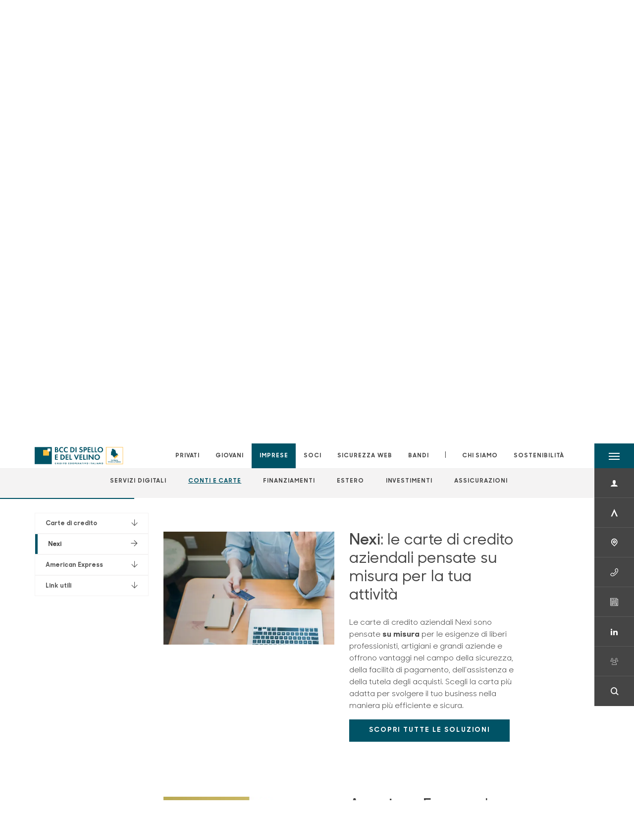

--- FILE ---
content_type: text/html; charset=utf-8
request_url: https://www.bccspelloevelino.it/imprese/conti-e-carte/carte-di-credito/?anchor=product-11082
body_size: 17003
content:



    <!doctype html>
    <html class="no-js" lang="it" xml:lang="it" xmlns="http://www.w3.org/1999/xhtml">
    <head>


        
        <script type="application/ld+json">
            {
            "@context": "http://schema.org",
            "@type": "IndividualProduct",
            "name": "Carte di credito",
            "description": "&lt;p&gt;Compri oggi, ma paghi il mese prossimo con addebito diretto sul conto corrente della tua azienda.&lt;/p&gt;",
"image": "https://www.bccspelloevelino.it/media/nsiovmbs/amex-business-pg-multiprodotto.jpg",            "url": "https://www.bccspelloevelino.it/imprese/conti-e-carte/carte-di-credito/?anchor=product-11082"
            }
        </script>
    
        <script>window.dataLayer = window.dataLayer || [];</script>
            <!-- Google Tag Manager -->
            <script>
                (function (w, d, s, l, i) {
                    w[l] = w[l] || []; w[l].push({
                        'gtm.start':
                            new Date().getTime(), event: 'gtm.js'
                    }); var f = d.getElementsByTagName(s)[0],
                        j = d.createElement(s), dl = l != 'dataLayer' ? '&l=' + l : ''; j.async = true; j.src =
                            'https://www.googletagmanager.com/gtm.js?id=' + i + dl; f.parentNode.insertBefore(j, f);
                })(window, document, 'script', 'dataLayer', 'GTM-WPQQ97S');
            </script>
            <!-- End Google Tag Manager -->

        

        <title>Carte di credito - BCC di Spello e del Velino</title>
        <meta charset="utf-8">
            <meta name="keywords" content="carta di credito, carta, carte di credito, carta credito, carta credito bcc, carta credito cassa rurale, carta credito on line, migliore carta di credito, confronta carte di credito, carta credito conveniente, sicura, sicurezza, pos, app, nexi, applepay, samsungpay, nexi imprese, american express imprese, american express, banca, bcc, cassa rurale, casse rurali, imprese, azienda, business, attivit&#xE0;" />
            <meta name="description" content="Scopri le carte di credito Nexi e American Express per una gestione ottimale della tua attivit&#xE0;. Semplici da usare e accettate in tutto il mondo" />
        <meta http-equiv="X-UA-Compatible" content="IE=edge">
        <meta name="viewport" content="width=device-width,initial-scale=1">

        <style>

    @font-face {
        font-family: 'Sharp Sans No1';
        src: url('/Assets/dist/fonts/SharpSansNoOne-Bold.eot');
        src: url('/Assets/dist/fonts/SharpSansNoOne-Bold.eot?#iefix') format('embedded-opentype'), url('/Assets/dist/fonts/SharpSansNoOne-Bold.woff2') format('woff2'), url('/Assets/dist/fonts/SharpSansNoOne-Bold.woff') format('woff'), url('/Assets/dist/fonts/SharpSansNoOne-Bold.ttf') format('truetype'), url('/Assets/dist/fonts/SharpSansNoOne-Bold.svg#SharpSansNoOne-Bold') format('svg');
        font-weight: bold;
        font-style: normal;
        font-display: swap;
    }

    @font-face {
        font-family: 'Sharp Sans No1';
        src: url('/Assets/dist/fonts/SharpSansNoOne-SemiBold.eot');
        src: url('/Assets/dist/fonts/SharpSansNoOne-SemiBold.eot?#iefix') format('embedded-opentype'), url('/Assets/dist/fonts/SharpSansNoOne-SemiBold.woff2') format('woff2'), url('/Assets/dist/fonts/SharpSansNoOne-SemiBold.woff') format('woff'), url('/Assets/dist/fonts/SharpSansNoOne-SemiBold.ttf') format('truetype'), url('/Assets/dist/fonts/SharpSansNoOne-SemiBold.svg#SharpSansNoOne-SemiBold') format('svg');
        font-weight: 600;
        font-style: normal;
        font-display: swap;
    }

    @font-face {
        font-family: 'Sharp Sans No1';
        src: url('/Assets/dist/fonts/SharpSansNoOne-Medium.eot');
        src: url('/Assets/dist/fonts/SharpSansNoOne-Medium.eot?#iefix') format('embedded-opentype'), url('/Assets/dist/fonts/SharpSansNoOne-Medium.woff2') format('woff2'), url('/Assets/dist/fonts/SharpSansNoOne-Medium.woff') format('woff'), url('/Assets/dist/fonts/SharpSansNoOne-Medium.ttf') format('truetype'), url('/Assets/dist/fonts/SharpSansNoOne-Medium.svg#SharpSansNoOne-Medium') format('svg');
        font-weight: 500;
        font-style: normal;
        font-display: swap;
    }

    @font-face {
        font-family: 'Sharp Sans No1';
        src: url('/Assets/dist/fonts/SharpSansNoOne-UltraThin.eot');
        src: url('/Assets/dist/fonts/SharpSansNoOne-UltraThin.eot?#iefix') format('embedded-opentype'), url('/Assets/dist/fonts/SharpSansNoOne-UltraThin.woff2') format('woff2'), url('/Assets/dist/fonts/SharpSansNoOne-UltraThin.woff') format('woff'), url('/Assets/dist/fonts/SharpSansNoOne-UltraThin.ttf') format('truetype'), url('/Assets/dist/fonts/SharpSansNoOne-UltraThin.svg#SharpSansNoOne-UltraThin') format('svg');
        font-weight: 100;
        font-style: normal;
        font-display: swap;
    }

    @font-face {
        font-family: 'Sharp Sans No1';
        src: url('/Assets/dist/fonts/SharpSansNoOne-Light.eot');
        src: url('/Assets/dist/fonts/SharpSansNoOne-Light.eot?#iefix') format('embedded-opentype'), url('/Assets/dist/fonts/SharpSansNoOne-Light.woff2') format('woff2'), url('/Assets/dist/fonts/SharpSansNoOne-Light.woff') format('woff'), url('/Assets/dist/fonts/SharpSansNoOne-Light.ttf') format('truetype'), url('/Assets/dist/fonts/SharpSansNoOne-Light.svg#SharpSansNoOne-Light') format('svg');
        font-weight: 300;
        font-style: normal;
        font-display: swap;
    }

    @font-face {
        font-family: 'Sharp Sans No1';
        src: url('/Assets/dist/fonts/SharpSansNoOne-Regular.eot');
        src: url('/Assets/dist/fonts/SharpSansNoOne-Regular.eot?#iefix') format('embedded-opentype'), url('/Assets/dist/fonts/SharpSansNoOne-Regular.woff2') format('woff2'), url('/Assets/dist/fonts/SharpSansNoOne-Regular.woff') format('woff'), url('/Assets/dist/fonts/SharpSansNoOne-Regular.ttf') format('truetype'), url('/Assets/dist/fonts/SharpSansNoOne-Regular.svg#SharpSansNoOne-Regular') format('svg');
        font-weight: normal;
        font-style: normal;
        font-display: swap;
    }
</style>

        


        
    <meta property="og:url" content="https://www.bccspelloevelino.it/imprese/conti-e-carte/carte-di-credito/?anchor=product-11082" />
        <meta property="og:type" content="article" />
        <meta property="og:title" content="Carte di credito" />
        <meta property="og:description" content="&lt;p&gt;Compri oggi, ma paghi il mese prossimo con addebito diretto sul conto corrente della tua azienda.&lt;/p&gt;" />

                <meta property="og:image" content="https://www.bccspelloevelino.it/media/nsiovmbs/amex-business-pg-multiprodotto.jpg?width=1200&height=630&v=1db61ba56b9f380" />
                

            
    <link rel="shortcut icon" type="image/x-icon" href="https://www.bccspelloevelino.it/media/3481/pittogramma-positivo.png?v=3">

        <!-- styles -->


        <link rel="stylesheet" href="/Assets/dist/css/style.min.css?v=2026gen19_1152">



            <link rel="stylesheet" type="text/css" href="/css/14/BankColorStyleCss" />
        


        
    <link rel="canonical" href="carte-di-credito" />

        <!-- scripts -->
        <script src="/Assets/dist/js/vendor/jquery.min.js"></script>

        <script type="text/javascript">
            if (/MSIE \d|Trident.*rv:/.test(navigator.userAgent)) {
                var s = document.createElement("script");
                s.type = "text/javascript";
                s.src = "/Assets/dist/js/animate-style-fix.min.js";
                $("head").append(s);

                //custom polyfills for IE
                var polyfillScript = document.createElement("script");
                polyfillScript.type = "text/javascript";
                polyfillScript.src = "/Assets/dist/js/custom-polyfills.min.js";
                $("head").append(polyfillScript);
            }
            else {
                            var s = document.createElement("script");
                s.type = "text/javascript";
                s.src = "/Assets/dist/js/animate.min.js";
                $("head").append(s);
            }
        </script>

        <script src="/Scripts/moment.min.js"></script>
        <script src="/Scripts/moment-with-locales.min.js"></script>
        <script async src="/Assets/dist/js/vendor/date-time-picker.js"></script>
        <script async src="/Assets/dist/js/vendor/pignose.calendar.min.js"></script>
        <script async src="/Assets/dist/js/vendor/chart.min.js"></script>



        <!-- script for Accordion, refresh sidemenu area after open -->
        <script>
            'use strict';

            function setAccordionCollapseEvents(accordionId) {
                $(document).ready(function () {
                    $(accordionId).on('shown.bs.collapse',
                        function () {
                            // refresh sidemenu duration
                            refreshSidemenuDuration();
                        });
                    $(accordionId).on('hidden.bs.collapse',
                        function () {
                            // refresh sidemenu duration
                            refreshSidemenuDuration();
                        });
                });
            }
        </script>

        <script src="https://player.vimeo.com/api/player.js"></script>
        <script src="https://www.youtube.com/iframe_api"></script>


        <style>
            .rte a {
                text-decoration: underline;
            }
        </style>        
    </head>

    <body class="content-11081 template-multi-product-page home-imprese page-carte-di-credito page--gradient-colors has-user-area" data-file-version="2026gen19_1152">

        <!-- header -->
            





<header class="no-print">

    <a href="#content" id="skipper" class="sr-only sr-only-focusable">Salta al contenuto principale</a>

    <nav class="nav__main-menu d-flex justify-content-between" aria-label="Menu Principale">
        <div class="position-relative">
            <a class="logo-link d-flex h-100 align-items-center " href="/" aria-label="Home BCC di Spello e del Velino">
                <img height="35" class="logo px-2 py-lg-2 px-lg-0 img-fluid" src="/media/25291/positivo-esteso-3x.png" alt="Logo BCC di Spello e del Velino" />
            </a>
        </div>
        <div class="d-flex justify-content-center w-100 position-relative">
            <ul class="mb-0 p-0 position-relative h-100 d-none d-lg-flex text-center" tabindex="0" role="menu">
                            <li class="d-flex align-items-center h-100 position-relative nav__main-menu-link " role="none">
                                <a role="menuitem" href="/privati/" class="nav-size stretched-link mx-lg-2 mx-xl-3" aria-label="Apre la pagina PRIVATI">PRIVATI</a>
                            </li>
                            <li class="d-flex align-items-center h-100 position-relative nav__main-menu-link " role="none">
                                <a role="menuitem" href="/giovani/" class="nav-size stretched-link mx-lg-2 mx-xl-3" aria-label="Apre la pagina GIOVANI">GIOVANI</a>
                            </li>
                            <li class="d-flex align-items-center h-100 position-relative nav__main-menu-link nav__main-menu-link--active" role="none">
                                <a role="menuitem" href="/imprese/" class="nav-size stretched-link mx-lg-2 mx-xl-3" aria-label="Apre la pagina IMPRESE">IMPRESE</a>
                            </li>
                            <li class="d-flex align-items-center h-100 position-relative nav__main-menu-link " role="none">
                                <a role="menuitem" href="/soci/" class="nav-size stretched-link mx-lg-2 mx-xl-3" aria-label="Apre la pagina SOCI">SOCI</a>
                            </li>
                            <li class="d-flex align-items-center h-100 position-relative nav__main-menu-link " role="none">
                                <a role="menuitem" href="/sicurezza-web/" class="nav-size stretched-link mx-lg-2 mx-xl-3" aria-label="Apre la pagina SICUREZZA WEB">SICUREZZA WEB</a>
                            </li>
<li class="d-flex d-flex align-items-center h-100 position-relative nav__main-menu-link "><a href="/privati/bandi/"  class="nav-size stretched-link mx-lg-2 mx-xl-3 highlight">BANDI</a></li>
                <li class="d-flex d-flex align-items-center h-100 position-relative" aria-hidden="true"><p class="h5 mb-0 mx-lg-2 mx-xl-3" aria-hidden="true" style="top: -2px; position: relative;">|</p></li>

                    <li role="none" class="d-flex align-items-center h-100 position-relative nav__main-menu-link ">
                        <a role="menuitem" href="/chi-siamo/" class="nav-size stretched-link mx-lg-2 mx-xl-3">CHI SIAMO</a>
                    </li>
                <li class="d-flex d-flex align-items-center h-100 position-relative nav__main-menu-link "><a href="/sostenibilita/"  class="nav-size stretched-link mx-lg-2 mx-xl-3 ">SOSTENIBILITÀ</a></li>

            </ul>
        </div>
        <div id="hamburger" class="hamburger hamburger--dx" aria-expanded="false" aria-label="Apri menu" role="button">
            <div class="hamburger-content">
                <div class="hamburger-line">
                    <span></span>
                    <span></span>
                    <span></span>
                    <span></span>
                </div>
                <span class="h6 position-absolute etichetta-menu" aria-hidden="true">MENU</span>
                <span class="h6 position-absolute etichetta-chiudi" aria-hidden="true">CHIUDI</span>
            </div>
        </div>
        <nav class="right-menu hamburger--dx right-menu--dark utility-menu" aria-label="Menu destra" tabindex="0">
            <span class="sr-only">menu destra verticale</span>
                    <div class="utility-menu__box box d-flex justify-content-center align-items-center
                          
                          ">

                        <a href="/soci/profilo/"
                            
                            >

                            <div class="utility-menu__icon d-flex align-items-center justify-content-center flex-column w-100 h-100">
                                <p class="icon-user mb-2"></p>
                                <span class="h6 text-center">PROFILO</span>
                            </div>
                            <div class="utility-menu__label d-flex justify-content-end">
                                <div class="utility-menu__text d-flex justify-content-end">
                                    <span aria-hidden="true" class="h6 ">PROFILO</span>
                                </div>
                            </div>
                        </a>
                    </div>
                    <div class="utility-menu__box box d-flex justify-content-center align-items-center
                          
                          ">

                        <a href="https://www.inbank.it/function/login.htm"
                             target=_blank
                            >

                            <div class="utility-menu__icon d-flex align-items-center justify-content-center flex-column w-100 h-100">
                                <p class="icon-Inbank mb-2"></p>
                                <span class="h6 text-center">INBANK</span>
                            </div>
                            <div class="utility-menu__label d-flex justify-content-end">
                                <div class="utility-menu__text d-flex justify-content-end">
                                    <span aria-hidden="true" class="h6 ">INBANK</span>
                                </div>
                            </div>
                        </a>
                    </div>
                    <div class="utility-menu__box box d-flex justify-content-center align-items-center
                          
                          ">

                        <a href="/filiali/"
                            
                            >

                            <div class="utility-menu__icon d-flex align-items-center justify-content-center flex-column w-100 h-100">
                                <p class="icon-Filiali mb-2"></p>
                                <span class="h6 text-center">FILIALI</span>
                            </div>
                            <div class="utility-menu__label d-flex justify-content-end">
                                <div class="utility-menu__text d-flex justify-content-end">
                                    <span aria-hidden="true" class="h6 ">FILIALI</span>
                                </div>
                            </div>
                        </a>
                    </div>
                    <div class="utility-menu__box box d-flex justify-content-center align-items-center
                          
                          ">

                        <a href="/utility/"
                            
                            >

                            <div class="utility-menu__icon d-flex align-items-center justify-content-center flex-column w-100 h-100">
                                <p class="icon-Utility mb-2"></p>
                                <span class="h6 text-center">UTILITY</span>
                            </div>
                            <div class="utility-menu__label d-flex justify-content-end">
                                <div class="utility-menu__text d-flex justify-content-end">
                                    <span aria-hidden="true" class="h6 ">UTILITY</span>
                                </div>
                            </div>
                        </a>
                    </div>
                    <div class="utility-menu__box box d-flex justify-content-center align-items-center
                          
                          ">

                        <a href="/newsletter/"
                            
                            >

                            <div class="utility-menu__icon d-flex align-items-center justify-content-center flex-column w-100 h-100">
                                <p class="icon-news mb-2"></p>
                                <span class="h6 text-center">NEWSLETTER</span>
                            </div>
                            <div class="utility-menu__label d-flex justify-content-end">
                                <div class="utility-menu__text d-flex justify-content-end">
                                    <span aria-hidden="true" class="h6 ">NEWSLETTER</span>
                                </div>
                            </div>
                        </a>
                    </div>
                    <div class="utility-menu__box box d-flex justify-content-center align-items-center
                          
                          ">

                        <a href="https://www.linkedin.com/company/bcc-di-spello-e-del-velino"
                             target=_blank
                            >

                            <div class="utility-menu__icon d-flex align-items-center justify-content-center flex-column w-100 h-100">
                                <p class="icon-linkedin mb-2"></p>
                                <span class="h6 text-center">LINKEDIN</span>
                            </div>
                            <div class="utility-menu__label d-flex justify-content-end">
                                <div class="utility-menu__text d-flex justify-content-end">
                                    <span aria-hidden="true" class="h6 ">LINKEDIN</span>
                                </div>
                            </div>
                        </a>
                    </div>
                    <div class="utility-menu__box box d-flex justify-content-center align-items-center
                          
                          ">

                        <a href="https://www.bccspelloevelino.it/lavora-con-noi"
                            
                            >

                            <div class="utility-menu__icon d-flex align-items-center justify-content-center flex-column w-100 h-100">
                                <p class="icon-areaSoci mb-2"></p>
                                <span class="h6 text-center">LAVORA CON NOI</span>
                            </div>
                            <div class="utility-menu__label d-flex justify-content-end">
                                <div class="utility-menu__text d-flex justify-content-end">
                                    <span aria-hidden="true" class="h6 ">LAVORA CON NOI</span>
                                </div>
                            </div>
                        </a>
                    </div>
                    <div class="utility-menu__box box d-flex justify-content-center align-items-center
                          
                          ">

                        <a href="/ricerca/"
                            
                             id=Cerca>

                            <div class="utility-menu__icon d-flex align-items-center justify-content-center flex-column w-100 h-100">
                                <p class="icon-Cerca mb-2"></p>
                                <span class="h6 text-center">CERCA</span>
                            </div>
                            <div class="utility-menu__label d-flex justify-content-end">
                                <div class="utility-menu__text d-flex justify-content-end">
                                    <span aria-hidden="true" class="h6 ">CERCA</span>
                                </div>
                            </div>
                        </a>
                    </div>

        </nav>
    </nav>
    <nav class="top-menu d-none d-lg-flex justify-content-center align-items-center" aria-label="Menu secondario">
        <div class="container-fluid h-100 d-none d-lg-block">
            <div class="row h-100 align-items-center">
                <div class="col-12">
                        <ul class="p-0 m-0 cl-effect-5" role="menu" aria-label="menu secondario">
                                        <li class="d-inline-block" role="none">
                                            <a class="flip-text nav-size mx-lg-2 mx-xl-3 " role="menuitem" aria-label="Apre la pagina SERVIZI DIGITALI" href="/imprese/servizi-digitali/">
                                                <span class="front">SERVIZI DIGITALI</span>
                                                <span aria-hidden="true" class="hover">SERVIZI DIGITALI</span>
                                            </a>
                                        </li>
                                        <li class="d-inline-block" role="none">
                                            <a class="flip-text nav-size mx-lg-2 mx-xl-3 text-menu-active" role="menuitem" aria-label="Apre la pagina CONTI E CARTE" href="/imprese/conti-e-carte/">
                                                <span class="front">CONTI E CARTE</span>
                                                <span aria-hidden="true" class="hover">CONTI E CARTE</span>
                                            </a>
                                        </li>
                                        <li class="d-inline-block" role="none">
                                            <a class="flip-text nav-size mx-lg-2 mx-xl-3 " role="menuitem" aria-label="Apre la pagina FINANZIAMENTI" href="/imprese/finanziamenti/">
                                                <span class="front">FINANZIAMENTI</span>
                                                <span aria-hidden="true" class="hover">FINANZIAMENTI</span>
                                            </a>
                                        </li>
                                        <li class="d-inline-block" role="none">
                                            <a class="flip-text nav-size mx-lg-2 mx-xl-3 " role="menuitem" aria-label="Apre la pagina ESTERO" href="/imprese/estero/">
                                                <span class="front">ESTERO</span>
                                                <span aria-hidden="true" class="hover">ESTERO</span>
                                            </a>
                                        </li>
                                        <li class="d-inline-block" role="none">
                                            <a class="flip-text nav-size mx-lg-2 mx-xl-3 " role="menuitem" aria-label="Apre la pagina INVESTIMENTI" href="/imprese/investimenti/">
                                                <span class="front">INVESTIMENTI</span>
                                                <span aria-hidden="true" class="hover">INVESTIMENTI</span>
                                            </a>
                                        </li>
                                        <li class="d-inline-block" role="none">
                                            <a class="flip-text nav-size mx-lg-2 mx-xl-3 " role="menuitem" aria-label="Apre la pagina ASSICURAZIONI" href="/imprese/assicurazioni/">
                                                <span class="front">ASSICURAZIONI</span>
                                                <span aria-hidden="true" class="hover">ASSICURAZIONI</span>
                                            </a>
                                        </li>
                        </ul>
                </div>
            </div>
        </div>
    </nav>

    <div id="layer" class="layer-menu">
        <!-- layer mobile -->
        <div class="layer-menu-mobile d-block d-lg-none p-0 h-100">
            <div class="d-flex flex-column justify-content-between h-100">
                <div class="position-relative">
                    <div class="container-fluid utility-menu utility-menu-slider p-0 m-0 w-100">
                        <ul class="d-inline-flex list-unstyled m-0">
                                    <li>
                                        <a href="/soci/profilo/" class="box d-flex justify-content-center align-items-center " >
                                            <div class="text-center">
                                                <p class="icon-user mb-2"></p>
                                                <span class="h6">PROFILO</span>
                                            </div>
                                        </a>
                                    </li>
                                    <li>
                                        <a href="https://www.inbank.it/function/login.htm" class="box d-flex justify-content-center align-items-center " target=_blank>
                                            <div class="text-center">
                                                <p class="icon-Inbank mb-2"></p>
                                                <span class="h6">INBANK</span>
                                            </div>
                                        </a>
                                    </li>
                                    <li>
                                        <a href="/filiali/" class="box d-flex justify-content-center align-items-center " >
                                            <div class="text-center">
                                                <p class="icon-Filiali mb-2"></p>
                                                <span class="h6">FILIALI</span>
                                            </div>
                                        </a>
                                    </li>
                                    <li>
                                        <a href="/utility/" class="box d-flex justify-content-center align-items-center " >
                                            <div class="text-center">
                                                <p class="icon-Utility mb-2"></p>
                                                <span class="h6">UTILITY</span>
                                            </div>
                                        </a>
                                    </li>
                                    <li>
                                        <a href="/newsletter/" class="box d-flex justify-content-center align-items-center " >
                                            <div class="text-center">
                                                <p class="icon-news mb-2"></p>
                                                <span class="h6">NEWSLETTER</span>
                                            </div>
                                        </a>
                                    </li>
                                    <li>
                                        <a href="https://www.linkedin.com/company/bcc-di-spello-e-del-velino" class="box d-flex justify-content-center align-items-center " target=_blank>
                                            <div class="text-center">
                                                <p class="icon-linkedin mb-2"></p>
                                                <span class="h6">LINKEDIN</span>
                                            </div>
                                        </a>
                                    </li>
                                    <li>
                                        <a href="https://www.bccspelloevelino.it/lavora-con-noi" class="box d-flex justify-content-center align-items-center " >
                                            <div class="text-center">
                                                <p class="icon-areaSoci mb-2"></p>
                                                <span class="h6">LAVORA CON NOI</span>
                                            </div>
                                        </a>
                                    </li>
                                    <li>
                                        <a href="/ricerca/" class="box d-flex justify-content-center align-items-center " >
                                            <div class="text-center">
                                                <p class="icon-Cerca mb-2"></p>
                                                <span class="h6">CERCA</span>
                                            </div>
                                        </a>
                                    </li>
                        </ul>
                    </div>
                    <div class="position-relative">
                        <div class="layer-menu-mobile-content">
                            <div class="accordion-sezioni" id="accordion-sezioni">
                                        <div class="accordion-sezioni-header" id="accordion-sezioni-heading-10989">
                                            <p class="h4">
                                                <button  data-toggle="collapse" data-target="#accordion-sezioni-collapse-10989" aria-expanded="true"
                                                        aria-controls="accordion-sezioni-collapse-10989">

                                                    Privati
                                                    <span class="icon-ctrl-right accordion-sezioni-header__icon"></span>

                                                </button>
                                            </p>
                                        </div>
                                        <div id="accordion-sezioni-collapse-10989" class="collapse col-12" role="region"
                                            aria-labelledby="accordion-sezioni-heading-10989"
                                            data-parent="#accordion-sezioni">
                                            <div class="accordion-sezioni-body">
                                                <ul class="m-0">
                                                    <!-- link home -->
                                                    <li><a class="h4" href="/privati/">Privati</a></li>

                                                            <li>
                                                                    <a href="/privati/conti-e-depositi/" class="h4">Conti</a>
                                                            </li>
                                                            <li>
                                                                    <a href="/privati/carte/" class="h4">Carte</a>
                                                            </li>
                                                            <li>
                                                                    <a href="/privati/finanziamenti/" class="h4">Finanziamenti</a>
                                                            </li>
                                                            <li>
                                                                    <a href="/privati/investimenti/" class="h4">Investimenti</a>
                                                            </li>
                                                            <li>
                                                                    <a href="/privati/previdenza/" class="h4">Previdenza</a>
                                                            </li>
                                                            <li>
                                                                    <a href="/privati/assicurazioni/" class="h4">Assicurazioni</a>
                                                            </li>
                                                            <li>
                                                                    <a href="/privati/banca-digitale/" class="h4">Banca digitale</a>
                                                            </li>
                                                            <li>
                                                                    <a href="/privati/servizi/" class="h4">Servizi</a>
                                                            </li>
                                                            <li>
                                                                    <a href="/privati/bandi/" class="h4">Bandi</a>
                                                            </li>
                                                </ul>
                                            </div>
                                        </div>
                                        <div class="accordion-sezioni-header" id="accordion-sezioni-heading-26447">
                                            <p class="h4">
                                                <button  data-toggle="collapse" data-target="#accordion-sezioni-collapse-26447" aria-expanded="true"
                                                        aria-controls="accordion-sezioni-collapse-26447">

                                                    Giovani
                                                    <span class="icon-ctrl-right accordion-sezioni-header__icon"></span>

                                                </button>
                                            </p>
                                        </div>
                                        <div id="accordion-sezioni-collapse-26447" class="collapse col-12" role="region"
                                            aria-labelledby="accordion-sezioni-heading-26447"
                                            data-parent="#accordion-sezioni">
                                            <div class="accordion-sezioni-body">
                                                <ul class="m-0">
                                                    <!-- link home -->
                                                    <li><a class="h4" href="/giovani/">Giovani</a></li>

                                                            <li>
                                                                    <a href="/giovani/conti-correnti/" class="h4">Conti correnti</a>
                                                            </li>
                                                            <li>
                                                                    <a href="/giovani/carte/" class="h4">Carte</a>
                                                            </li>
                                                            <li>
                                                                    <a href="/giovani/investimenti/" class="h4">Investimenti</a>
                                                            </li>
                                                            <li>
                                                                    <a href="/giovani/previdenza/" class="h4">Previdenza</a>
                                                            </li>
                                                            <li>
                                                                    <a href="/giovani/banca-digitale/" class="h4">Banca digitale</a>
                                                            </li>
                                                </ul>
                                            </div>
                                        </div>
                                        <div class="accordion-sezioni-header" id="accordion-sezioni-heading-11067">
                                            <p class="h4">
                                                <button  data-toggle="collapse" data-target="#accordion-sezioni-collapse-11067" aria-expanded="true"
                                                        aria-controls="accordion-sezioni-collapse-11067">

                                                    Imprese
                                                    <span class="icon-ctrl-right accordion-sezioni-header__icon"></span>

                                                </button>
                                            </p>
                                        </div>
                                        <div id="accordion-sezioni-collapse-11067" class="collapse col-12" role="region"
                                            aria-labelledby="accordion-sezioni-heading-11067"
                                            data-parent="#accordion-sezioni">
                                            <div class="accordion-sezioni-body">
                                                <ul class="m-0">
                                                    <!-- link home -->
                                                    <li><a class="h4" href="/imprese/">Imprese</a></li>

                                                            <li>
                                                                    <a href="/imprese/servizi-digitali/" class="h4">Servizi digitali</a>
                                                            </li>
                                                            <li>
                                                                    <a href="/imprese/conti-e-carte/" class="h4">Conti e carte</a>
                                                            </li>
                                                            <li>
                                                                    <a href="/imprese/finanziamenti/" class="h4">Finanziamenti</a>
                                                            </li>
                                                            <li>
                                                                    <a href="/imprese/estero/" class="h4">Estero</a>
                                                            </li>
                                                            <li>
                                                                    <a href="/imprese/investimenti/" class="h4">Investimenti</a>
                                                            </li>
                                                            <li>
                                                                    <a href="/imprese/assicurazioni/" class="h4">Assicurazioni</a>
                                                            </li>
                                                </ul>
                                            </div>
                                        </div>
                                        <div class="accordion-sezioni-header" id="accordion-sezioni-heading-11106">
                                            <p class="h4">
                                                <button  data-toggle="collapse" data-target="#accordion-sezioni-collapse-11106" aria-expanded="true"
                                                        aria-controls="accordion-sezioni-collapse-11106">

                                                    Soci
                                                    <span class="icon-ctrl-right accordion-sezioni-header__icon"></span>

                                                </button>
                                            </p>
                                        </div>
                                        <div id="accordion-sezioni-collapse-11106" class="collapse col-12" role="region"
                                            aria-labelledby="accordion-sezioni-heading-11106"
                                            data-parent="#accordion-sezioni">
                                            <div class="accordion-sezioni-body">
                                                <ul class="m-0">
                                                    <!-- link home -->
                                                    <li><a class="h4" href="/soci/">Soci</a></li>

                                                            <li>
                                                                    <a href="/soci/come-diventare/" class="h4">Come diventare</a>
                                                            </li>
                                                            <li>
                                                                    <a href="/soci/diritti-e-doveri/" class="h4">Diritti e Doveri</a>
                                                            </li>
                                                            <li>
                                                                    <a href="/soci/prodotti/" class="h4">Prodotti</a>
                                                            </li>
                                                            <li>
                                                                    <a href="/soci/giovani-soci/" class="h4">Giovani Soci</a>
                                                            </li>
                                                            <li>
                                                                    <a href="/soci/area-riservata-soci/" class="h4">Area Riservata Soci</a>
                                                            </li>
                                                            <li>
                                                                    <a href="/soci/profilo/" class="h4">Profilo</a>
                                                            </li>
                                                            <li>
                                                                    <a href="/soci/richiesta-credenziali/" class="h4">Richiesta credenziali</a>
                                                            </li>
                                                </ul>
                                            </div>
                                        </div>
                                        <div class="accordion-sezioni-header" id="accordion-sezioni-heading-483764">
                                            <p class="h4">
                                                <button  data-toggle="collapse" data-target="#accordion-sezioni-collapse-483764" aria-expanded="true"
                                                        aria-controls="accordion-sezioni-collapse-483764">

                                                    Sicurezza web
                                                    <span class="icon-ctrl-right accordion-sezioni-header__icon"></span>

                                                </button>
                                            </p>
                                        </div>
                                        <div id="accordion-sezioni-collapse-483764" class="collapse col-12" role="region"
                                            aria-labelledby="accordion-sezioni-heading-483764"
                                            data-parent="#accordion-sezioni">
                                            <div class="accordion-sezioni-body">
                                                <ul class="m-0">
                                                    <!-- link home -->
                                                    <li><a class="h4" href="/sicurezza-web/">Sicurezza web</a></li>

                                                            <li>
                                                                    <a href="/sicurezza-web/sicurezza-imprese/" class="h4">Sicurezza imprese</a>
                                                            </li>
                                                </ul>
                                            </div>
                                        </div>
                                <div class="menu-informativo"><a class="h4" href="/privati/bandi/" >Bandi</a></div>
                            </div>
                            <div class="accordion-sezioni" id="accordion-chi-siamo">
                                    <div class="accordion-sezioni-header" id="accordion-sezioni-heading-11113">
                                        <p class="h4">
                                            <button data-toggle="collapse" data-target="#accordion-sezioni-collapse-11113" aria-expanded="true"
                                                    aria-controls="accordion-sezioni-collapse-11113">

                                                Chi siamo
                                                <span class="icon-ctrl-right accordion-sezioni-header__icon"></span>

                                            </button>
                                        </p>

                                    </div>
                                    <div id="accordion-sezioni-collapse-11113" class="collapse col-12" role="region"
                                        aria-labelledby="accordion-sezioni-heading-11113"
                                        data-parent="#accordion-chi-siamo">
                                        <div class="accordion-sezioni-body">
                                            <ul class="m-0">
                                                <!-- link home -->
                                                <li><a class="h4" href="/chi-siamo/">Chi siamo</a></li>
                                                        <li>
                                                                <a href="/chi-siamo/risultati/" class="h4">Risultati</a>
                                                        </li>
                                                        <li>
                                                                <a href="/chi-siamo/iniziative-ed-eventi/" class="h4">Iniziative ed eventi</a>
                                                        </li>
                                                        <li>
                                                                <a href="/chi-siamo/codice-etico/" class="h4">Codice Etico</a>
                                                        </li>
                                                        <li>
                                                                <a href="/chi-siamo/media/" class="h4">Media</a>
                                                        </li>
                                                        <li>
                                                                <a href="/chi-siamo/organi-sociali-e-direzione/" class="h4">Organi sociali e Direzione</a>
                                                        </li>
                                                        <li>
                                                                <a href="/chi-siamo/documenti-societari/" class="h4">Documenti societari</a>
                                                        </li>

                                            </ul>
                                        </div>
                                    </div>
                                <div class="menu-informativo"><a class="h4" href="/sostenibilita/" >Sostenibilità</a></div>
                            </div>
                            <div class="menu-informativo">
                                                <a class="h4" href="/contatti/">Contatti</a>
                            </div>
                        </div>
                        <div class="submenu-layer">
                        </div>
                    </div>
                </div>

                <div class="container informazioni-banca">

                    <div class="row my-4">
                        <div class="col-12">
                                <p class="nome-banca h4 h-bold text-primary-2 mb-2">BCC di Spello e del Velino</p>
                                    <p class="text-dark mb-2">
                                        Piazza della Pace, 1 <br />
                                        06038,  Spello,  PG,  Italia
                                    </p>
                                    <p class="text-dark mb-2">
                                        Viale Maraini, 126 <br />
                                        02100,  Rieti,  RI,  Italia
                                    </p>
                                    <p class="text-dark d-block mb-2">
                                        Telefono:&nbsp;
0742 3361                                    </p>
                                    <p class="text-dark mb-2">
                                        E-mail:&nbsp;
<a class="no-underline" href="mailto:segregen@bccspelloevelino.it" title="e-mail">segregen@bccspelloevelino.it</a>                                    </p>
                                    <p class="text-dark mb-2">
                                        PEC:&nbsp;
<a class="no-underline" href="mailto:bccspelloevelino@legalmail.it" title="pec">bccspelloevelino@legalmail.it</a>                                    </p>
                                    <ul class="list-unstyled m-0 pt-1">
                                                <li class="d-inline-block">
                                                    <a href="https://www.facebook.com/share/1ELvahmSyf/?mibextid=wwXIfr" target="_blank"
                                                       class="text-primary-2 mr-3 text-center" aria-label="pagina facebook">
                                                        <span class="icon-facebook social-icon"></span>
                                                    </a>
                                                </li>
                                                <li class="d-inline-block">
                                                    <a href="https://www.linkedin.com/company/bcc-di-spello-e-del-velino" target="_blank"
                                                       class="text-primary-2 mr-3 text-center" aria-label="profilo linkedin">
                                                        <span class="icon-linkedin social-icon"></span>
                                                    </a>
                                                </li>
                                    </ul>
                        </div>
                    </div>
                </div>
            </div>
        </div>

        <!-- layer desktop -->
        <div class="container-fluid d-none d-lg-block layer-menu-desktop h-100 m-0 p-0">
            <div class="row row-cols-4 h-100">
                <div class="col col--padding d-flex flex-column justify-content-between" style="background-color: white;">
                    <ul class="layer-menu-desktop__menu p-0 m-0 nav flex-column nav-pills" id="v-pills-tab" role="menu">
                                <li role="none">
                                    <a class="h2 nav-tab-link " id="v-pills-10989-tab" role="menuitem" aria-label="Apre la pagina Privati" data-toggle="pill" href="#v-pills-10989" aria-controls="v-pills-10989">Privati</a>
                                </li>
                                <li role="none">
                                    <a class="h2 nav-tab-link " id="v-pills-26447-tab" role="menuitem" aria-label="Apre la pagina Giovani" data-toggle="pill" href="#v-pills-26447" aria-controls="v-pills-26447">Giovani</a>
                                </li>
                                <li role="none">
                                    <a class="h2 nav-tab-link active" id="v-pills-11067-tab" role="menuitem" aria-label="Apre la pagina Imprese" data-toggle="pill" href="#v-pills-11067" aria-controls="v-pills-11067">Imprese</a>
                                </li>
                                <li role="none">
                                    <a class="h2 nav-tab-link " id="v-pills-11106-tab" role="menuitem" aria-label="Apre la pagina Soci" data-toggle="pill" href="#v-pills-11106" aria-controls="v-pills-11106">Soci</a>
                                </li>
                                <li role="none">
                                    <a class="h2 nav-tab-link " id="v-pills-483764-tab" role="menuitem" aria-label="Apre la pagina Sicurezza web" data-toggle="pill" href="#v-pills-483764" aria-controls="v-pills-483764">Sicurezza web</a>
                                </li>
                        <li role="menu"><a href="#v-pills-bf5db0c4-6de6-4e36-bdf3-afe639c11ccd" class="h2 nav-tab-link fake-link" id="v-pills-bf5db0c4-6de6-4e36-bdf3-afe639c11ccd-tab" data-toggle="pill" role="menuitem" aria-controls="v-pills-bf5db0c4-6de6-4e36-bdf3-afe639c11ccd-tab" data-page-url="/privati/bandi/" >Bandi</a></li>

                        <!-- about us menu-->
                            <li class="hamburger-menu-divider bg-dark"></li>
                            <li class="layer-menu-desktop__header m-0" role="none">
                                <a class="h2 nav-tab-link "
                                   id="v-pills-11113-tab"
                                   data-toggle="pill"
                                   href="#v-pills-11113"
                                   role="menuitem"
                                   aria-label="Apre la pagina Chi siamo"
                                   aria-controls="v-pills-11113">Chi siamo</a>
                            </li>
                        <li role="menu"><a href="#v-pills-79679414-84ef-4c86-9ee0-ad5f790c45b1" class="h2 nav-tab-link fake-link" id="v-pills-79679414-84ef-4c86-9ee0-ad5f790c45b1-tab" data-toggle="pill" role="menuitem" aria-controls="v-pills-79679414-84ef-4c86-9ee0-ad5f790c45b1-tab" data-page-url="/sostenibilita/" >Sostenibilità</a></li>
                        <!-- Links under about us-->
                            <li role="none" class="hamburger-menu-divider bg-dark"></li>
                                        <li class="layer-menu-desktop__information-menu" role="none">
                                            <a href="#v-pills-11131"
                                               class="h2 nav-tab-link  fake-link"
                                               id="v-pills-11131-tab"
                                               data-toggle="pill"
                                               role="menuitem"
                                               aria-label="Apre la pagina Contatti"
                                               aria-controls="v-pills-11131"
                                               data-page-url="/contatti/">Contatti</a>
                                        </li>
                    </ul>

                    <div class="row layer-menu-desktop__bank-info mt-5">
                        <div class="col">
                            <!--bank informations-->
                                <small class="text-medium text-primary-2 d-block mb-2 layer-menu-desktop__bank-info__title">BCC di Spello e del Velino</small>
                                    <small class="text-medium d-block mb-2">
                                        Piazza della Pace, 1 <br />
                                        06038,  Spello,  PG,  Italia
                                    </small>
                                    <small class="text-medium d-block mb-2">
                                        Viale Maraini, 126 <br />
                                        02100,  Rieti,  RI,  Italia
                                    </small>
                                    <small class="text-dark d-block pb-2">
                                        Telefono:&nbsp;
0742 3361                                    </small>
                                    <small class="text-dark d-block pb-2">
                                        E-mail:&nbsp;
segregen@bccspelloevelino.it                                    </small>
                                    <small class="text-dark d-block pb-2">
                                        PEC:&nbsp;
bccspelloevelino@legalmail.it                                    </small>

                            <!-- social links-->
                                <ul class="p-0 mt-3">
                                            <li class="d-inline-block">
                                                <a href="https://www.facebook.com/share/1ELvahmSyf/?mibextid=wwXIfr" target="_blank" class="text-primary-2 mr-3" aria-label="pagina facebook">
                                                    <span class="icon-facebook"></span>
                                                </a>
                                            </li>
                                            <li class="d-inline-block">
                                                <a href="https://www.linkedin.com/company/bcc-di-spello-e-del-velino" target="_blank" class="text-primary-2 mr-3" aria-label="profilo linkedin">
                                                    <span class="icon-linkedin"></span>
                                                </a>
                                            </li>
                                </ul>
                        </div>
                    </div>

                    <div class="layer-menu-desktop__logo">
                        <img class="logo img-fluid" src="/media/25291/positivo-esteso-3x.png" alt="Logo BCC di Spello e del Velino" title="Logo BCC di Spello e del Velino" aria-label="Logo BCC di Spello e del Velino" />
                    </div>

                </div>
                <div class="col-6 col--padding bg-gray-light">
                    <!-- tabs content-->
                    <div class="tab-content" id="v-pills-tabContent">
                        <!-- Links under about us-->
                                        <div class="tab-pane "
                                             id="v-pills-11131"
                                             role="tabpanel"
                                             aria-labelledby="v-pills-11131-tab">
                                            <p>&nbsp;</p>
                                        </div>

                                <div class="tab-pane "
                                     id="v-pills-10989"
                                     role="tabpanel"
                                     aria-labelledby="v-pills-10989-tab">
                                    <div class="container">
                                        <div class="row">
                                            <!-- products -->
                                            <div class="col-6 p-0">
                                                <ul class="p-0 m-0">
                                                                <li class="mb-3">
                                                                        <a class="h3 " href="/privati/conti-e-depositi/">Conti</a>
                                                                </li>
                                                                <li class="mb-3">
                                                                        <a class="h3 " href="/privati/carte/">Carte</a>
                                                                </li>
                                                                <li class="mb-3">
                                                                        <a class="h3 " href="/privati/finanziamenti/">Finanziamenti</a>
                                                                </li>
                                                                <li class="mb-3">
                                                                        <a class="h3 " href="/privati/investimenti/">Investimenti</a>
                                                                </li>
                                                                <li class="mb-3">
                                                                        <a class="h3 " href="/privati/previdenza/">Previdenza</a>
                                                                </li>
                                                                <li class="mb-3">
                                                                        <a class="h3 " href="/privati/assicurazioni/">Assicurazioni</a>
                                                                </li>
                                                                <li class="mb-3">
                                                                        <a class="h3 " href="/privati/banca-digitale/">Banca digitale</a>
                                                                </li>
                                                                <li class="mb-3">
                                                                        <a class="h3 " href="/privati/servizi/">Servizi</a>
                                                                </li>
                                                                <li class="mb-3">
                                                                        <a class="h3 " href="/privati/bandi/">Bandi</a>
                                                                </li>
                                                </ul>
                                            </div>
                                            <!-- mondi -->
                                        </div>
                                    </div>
                                </div>
                                <div class="tab-pane "
                                     id="v-pills-26447"
                                     role="tabpanel"
                                     aria-labelledby="v-pills-26447-tab">
                                    <div class="container">
                                        <div class="row">
                                            <!-- products -->
                                            <div class="col-6 p-0">
                                                <ul class="p-0 m-0">
                                                                <li class="mb-3">
                                                                        <a class="h3 " href="/giovani/conti-correnti/">Conti correnti</a>
                                                                </li>
                                                                <li class="mb-3">
                                                                        <a class="h3 " href="/giovani/carte/">Carte</a>
                                                                </li>
                                                                <li class="mb-3">
                                                                        <a class="h3 " href="/giovani/investimenti/">Investimenti</a>
                                                                </li>
                                                                <li class="mb-3">
                                                                        <a class="h3 " href="/giovani/previdenza/">Previdenza</a>
                                                                </li>
                                                                <li class="mb-3">
                                                                        <a class="h3 " href="/giovani/banca-digitale/">Banca digitale</a>
                                                                </li>
                                                </ul>
                                            </div>
                                            <!-- mondi -->
                                        </div>
                                    </div>
                                </div>
                                <div class="tab-pane active"
                                     id="v-pills-11067"
                                     role="tabpanel"
                                     aria-labelledby="v-pills-11067-tab">
                                    <div class="container">
                                        <div class="row">
                                            <!-- products -->
                                            <div class="col-6 p-0">
                                                <ul class="p-0 m-0">
                                                                <li class="mb-3">
                                                                        <a class="h3 " href="/imprese/servizi-digitali/">Servizi digitali</a>
                                                                </li>
                                                                <li class="mb-3">
                                                                        <a class="h3 tab-content--active" href="/imprese/conti-e-carte/">Conti e carte</a>
                                                                </li>
                                                                <li class="mb-3">
                                                                        <a class="h3 " href="/imprese/finanziamenti/">Finanziamenti</a>
                                                                </li>
                                                                <li class="mb-3">
                                                                        <a class="h3 " href="/imprese/estero/">Estero</a>
                                                                </li>
                                                                <li class="mb-3">
                                                                        <a class="h3 " href="/imprese/investimenti/">Investimenti</a>
                                                                </li>
                                                                <li class="mb-3">
                                                                        <a class="h3 " href="/imprese/assicurazioni/">Assicurazioni</a>
                                                                </li>
                                                </ul>
                                            </div>
                                            <!-- mondi -->
                                        </div>
                                    </div>
                                </div>
                                <div class="tab-pane "
                                     id="v-pills-11106"
                                     role="tabpanel"
                                     aria-labelledby="v-pills-11106-tab">
                                    <div class="container">
                                        <div class="row">
                                            <!-- products -->
                                            <div class="col-6 p-0">
                                                <ul class="p-0 m-0">
                                                                <li class="mb-3">
                                                                        <a class="h3 " href="/soci/come-diventare/">Come diventare</a>
                                                                </li>
                                                                <li class="mb-3">
                                                                        <a class="h3 " href="/soci/diritti-e-doveri/">Diritti e Doveri</a>
                                                                </li>
                                                                <li class="mb-3">
                                                                        <a class="h3 " href="/soci/prodotti/">Prodotti</a>
                                                                </li>
                                                                <li class="mb-3">
                                                                        <a class="h3 " href="/soci/giovani-soci/">Giovani Soci</a>
                                                                </li>
                                                                <li class="mb-3">
                                                                        <a class="h3 " href="/soci/area-riservata-soci/">Area Riservata Soci</a>
                                                                </li>
                                                                <li class="mb-3">
                                                                        <a class="h3 " href="/soci/profilo/">Profilo</a>
                                                                </li>
                                                                <li class="mb-3">
                                                                        <a class="h3 " href="/soci/richiesta-credenziali/">Richiesta credenziali</a>
                                                                </li>
                                                </ul>
                                            </div>
                                            <!-- mondi -->
                                        </div>
                                    </div>
                                </div>
                                <div class="tab-pane "
                                     id="v-pills-483764"
                                     role="tabpanel"
                                     aria-labelledby="v-pills-483764-tab">
                                    <div class="container">
                                        <div class="row">
                                            <!-- products -->
                                            <div class="col-6 p-0">
                                                <ul class="p-0 m-0">
                                                                <li class="mb-3">
                                                                        <a class="h3 " href="/sicurezza-web/sicurezza-imprese/">Sicurezza imprese</a>
                                                                </li>
                                                </ul>
                                            </div>
                                            <!-- mondi -->
                                        </div>
                                    </div>
                                </div>

                        <div class="tab-pane" id="v-pills-bf5db0c4-6de6-4e36-bdf3-afe639c11ccd" role="tabpanel" aria-labelledby="v-pills-bf5db0c4-6de6-4e36-bdf3-afe639c11ccd-tab"><p>&nbsp;</p></div>

                            <div class="tab-pane " id="v-pills-11113" role="tabpanel" aria-labelledby="v-pills-11113-tab">
                                <div class="container">
                                    <div class="row">
                                        <!-- about us children-->
                                        <div class="col-6 p-0">
                                            <ul class="p-0 m-0">
                                                        <li class="mb-3">
                                                                <a href="/chi-siamo/risultati/" class="h3 ">Risultati</a>
                                                        </li>
                                                        <li class="mb-3">
                                                                <a href="/chi-siamo/iniziative-ed-eventi/" class="h3 ">Iniziative ed eventi</a>
                                                        </li>
                                                        <li class="mb-3">
                                                                <a href="/chi-siamo/codice-etico/" class="h3 ">Codice Etico</a>
                                                        </li>
                                                        <li class="mb-3">
                                                                <a href="/chi-siamo/media/" class="h3 ">Media</a>
                                                        </li>
                                                        <li class="mb-3">
                                                                <a href="/chi-siamo/organi-sociali-e-direzione/" class="h3 ">Organi sociali e Direzione</a>
                                                        </li>
                                                        <li class="mb-3">
                                                                <a href="/chi-siamo/documenti-societari/" class="h3 ">Documenti societari</a>
                                                        </li>
                                            </ul>
                                        </div>
                                    </div>
                                </div>
                            </div>

                        <div class="tab-pane" id="v-pills-79679414-84ef-4c86-9ee0-ad5f790c45b1" role="tabpanel" aria-labelledby="v-pills-79679414-84ef-4c86-9ee0-ad5f790c45b1-tab"><p>&nbsp;</p></div>
                    </div>
                </div>
                <div class="col col--padding layer-menu-desktop__menu-servizi" style="background-color: #515556;">
                                    <a href="/soci/profilo/" class="mb-5"  title="Profilo">
                                        <p class="h3 mb-3 text-highlight">Profilo</p>
                                        <p class="text-white">Profilo</p>
                                        <span class="icon icon-freccia text-white" role="none"></span>
                                    </a>
                                    <a href="https://www.inbank.it/function/login.htm" class="mb-5" target=_blank title="Inbank">
                                        <p class="h3 mb-3 text-highlight">Inbank</p>
                                        <p class="text-white">Accedi al tuo Inbank, la tua banca in un clic</p>
                                        <span class="icon icon-freccia text-white" role="none"></span>
                                    </a>
                                    <a href="/filiali/" class="mb-5"  title="Filiali">
                                        <p class="h3 mb-3 text-highlight">Filiali</p>
                                        <p class="text-white">Accedi all&#x27;elenco completo delle filiali della Bcc</p>
                                        <span class="icon icon-freccia text-white" role="none"></span>
                                    </a>
                                    <a href="/utility/" class="mb-5"  title="Utility">
                                        <p class="h3 mb-3 text-highlight">Utility</p>
                                        <p class="text-white">Consulta tutti i numeri utili</p>
                                        <span class="icon icon-freccia text-white" role="none"></span>
                                    </a>
                                    <a href="/newsletter/" class="mb-5"  title="Newsletter">
                                        <p class="h3 mb-3 text-highlight">Newsletter</p>
                                        <p class="text-white">Newsletter</p>
                                        <span class="icon icon-freccia text-white" role="none"></span>
                                    </a>
                                    <a href="https://www.linkedin.com/company/bcc-di-spello-e-del-velino" class="mb-5" target=_blank title="Linkedin">
                                        <p class="h3 mb-3 text-highlight">Linkedin</p>
                                        <p class="text-white">Visita la nostra pagina Linkedin</p>
                                        <span class="icon icon-freccia text-white" role="none"></span>
                                    </a>
                                    <a href="https://www.bccspelloevelino.it/lavora-con-noi" class="mb-5"  title="Lavora con noi">
                                        <p class="h3 mb-3 text-highlight">Lavora con noi</p>
                                        <p class="text-white">Lavora con noi</p>
                                        <span class="icon icon-freccia text-white" role="none"></span>
                                    </a>
                </div>
            </div>
        </div>

    </div>

    <div id="scrollProgressContainer">
        <div id="scrollProgressBar"></div>
    </div>

</header>

<section class="print pt-5 pb-3">
    <div class="container-fuid">
        <div class="container container-custom-width">
            <img class="logo img-fluid" src="/media/25291/positivo-esteso-3x.png" alt="Logo BCC di Spello e del Velino" title="Logo BCC di Spello e del Velino" aria-label="Logo BCC di Spello e del Velino" />
        </div>
    </div>
</section>

<script>
    'use strict';

    (function ($) {
        $(function () {
            $(document).ready(function () {
                var $navBar = $('#user-area-menu');

                if ($navBar && $navBar.length > 0) {
                    $('body').addClass('has-user-area-menu');
                }
            });
        });
        $(document).ready(function () {
            $("#skipper").click(function () {
                var href = $($(this).attr("href"));
                var targetElement = $(href);
                targetElement.attr('tabindex', '-1');
                targetElement.focus();

            });
        });

    })(jQuery);
</script>


        <section id="content" role="main">
                    <div class="container-fluid d-lg-block container-breadcrumb">
                        <div class="container container-custom-width ">
                            <div class="row">
                                <div class="col-12 text-left pl-0">
                                    <div class="pt-2 pr-lg-5">
                                            <div class="p breadcrumb-cms mt-2 mb-3">
       Sei nella pagina:
                <a href="/" class="p">Home</a>
                <span aria-hidden="true"> / </span><a href="/imprese/" class="p">Imprese</a>
                <span aria-hidden="true"> / </span><a href="/imprese/conti-e-carte/" class="p">Conti e carte</a>
        <span aria-hidden="true"> / </span>
        <strong>Carte di credito</strong>
    </div>

                                    </div>
                                </div>
                            </div>
                        </div>
                    </div>
            

<!-- content multi prodotto -->
<section>
    <div class="container container-custom-width mt-3 ">
        <div class="row">
            <div class="col-12 col-lg-10 col-xl-9">
                    <p class="h5 h-bold mb-2">Conti e carte</p>
                <h1 class="h1">
                    Le <strong>carte di credito</strong>: compri oggi, ma paghi il mese prossimo con addebito diretto sul conto corrente della tua azienda
                </h1>
            </div>
        </div>
    </div>

        <!-- social media buttons -->
        <div class="no-print container container-custom-width">
            <div class="row">
                <div class="col-12">
                    <div class="py-3 pr-xl-140">
                        

<div class="social-share-buttons py-2">
    <div class="main-btn h5"><i role="button" aria-label="pulsante icone social" tabindex="0" aria-expanded="false" class="icon-share"></i>share</div>
    <div class="social-btns" style="display: none;">
        <ul class="social-links">
            <li>
                <a id="share-facebook" tabindex="-1" href="https://www.facebook.com/sharer.php?u=https://www.bccspelloevelino.it/imprese/conti-e-carte/carte-di-credito/" class="icon-facebook social-icon" target="_blank" title="facebook" aria-label="Condividi su facebook">
                </a>
            </li>
            <li>
                <a id="share-twitter" tabindex="-1" href="https://twitter.com/intent/tweet?url=https://www.bccspelloevelino.it/imprese/conti-e-carte/carte-di-credito/&text=&hashtags=" class="icon-Twitter social-icon" target="_blank" title="Twitter" aria-label="Condividi su Twitter">
                </a>
            </li>
            <li>
                <a id="share-linkedin" tabindex="-1" href="https://www.linkedin.com/shareArticle?mini=true&url=https://www.bccspelloevelino.it/imprese/conti-e-carte/carte-di-credito/&title=&summary=&source=" class="icon-linkedin social-icon" target="_blank" title="linkedin" aria-label="Condividi su Linkedin">
                </a>
            </li>
        </ul>
    </div>
</div>
                    </div>
                </div>
            </div>
        </div>
    

<div id="content-with-sidebar" class="container container-custom-width" role="navigation" aria-label="sidebar">
    <div class="no-print sidebar">
        <ul class="m-0 p-0 anchor-list" id="anchor-list">
                    <li class="anchor-item active" >
                        <a role="button" class="px-3 py-2"
                           href="#multi-product-desc"
                           title="Carte di credito" aria-label="Carte di credito" id="#multi-product-desc">
                            <small class="small-bold">
                                <span class="label">Carte di credito</span>
                                <span aria-hidden="true" class="icon-freccia"></span>
                            </small>
                        </a>
                    </li>
                    <li class="anchor-item " >
                        <a role="button" class="px-3 py-2"
                           href="#product-11082"
                           title="Nexi" aria-label="Nexi" id="#product-11082">
                            <small class="small-bold">
                                <span class="label">Nexi</span>
                                <span aria-hidden="true" class="icon-freccia"></span>
                            </small>
                        </a>
                    </li>
                    <li class="anchor-item " >
                        <a role="button" class="px-3 py-2"
                           href="#product-11083"
                           title="American Express" aria-label="American Express" id="#product-11083">
                            <small class="small-bold">
                                <span class="label">American Express</span>
                                <span aria-hidden="true" class="icon-freccia"></span>
                            </small>
                        </a>
                    </li>
                    <li class="anchor-item "  id="link-utili-anchor-item">
                        <a role="button" class="px-3 py-2"
                           href="#link-utili"
                           title="Link utili" aria-label="Link utili" id="#link-utili">
                            <small class="small-bold">
                                <span class="label">Link utili</span>
                                <span aria-hidden="true" class="icon-freccia"></span>
                            </small>
                        </a>
                    </li>
        </ul>
    </div>
    <div class="content h-100" 
         id="start-content">




        <div id="multi-product-desc" class="d-none"></div>
    

<div class="container container-custom-width mb-3">
    <div class="row">
        <div class="col-12">
            <div class="clean-visual  mb-3 mb-lg-4">
                <div class="clean-visual__img position-relative">

                    



                            <picture>
                                <source media="(max-width: 575px)" srcset="/media/1306/carte-di-credito.jpg?width=575&amp;height=431&amp;format=webp&amp;v=1db61b93f9f2540">
                                <source media="(min-width: 576px) and (max-width: 991px)" srcset="/media/1306/carte-di-credito.jpg?width=992&amp;height=531&amp;format=webp&amp;v=1db61b93f9f2540">
                                <source media="(min-width: 992px) and (max-width: 1199px)" srcset="/media/1306/carte-di-credito.jpg?width=1200&amp;height=642&amp;format=webp&amp;v=1db61b93f9f2540">
                                <source media="(min-width: 1200px) and (max-width: 1500px)" srcset="/media/1306/carte-di-credito.jpg?width=1620&amp;height=867&amp;format=webp&amp;v=1db61b93f9f2540">
                                <source media="(min-width: 1501px)" srcset="/media/1306/carte-di-credito.jpg?width=1920&amp;height=655&amp;format=webp&amp;v=1db61b93f9f2540">
                                <img src="/media/1306/carte-di-credito.jpg?width=1920&amp;height=655&amp;format=webp&amp;v=1db61b93f9f2540" alt="carte di credito" class="w-100 img-fluid">
                            </picture>



                    <div class="clean-visual__information h-100 ">
                        <div class="container-fluid h-100  clean-visual__information--foreground">
                            <div class="row h-100 justify-content-lg-end">
                                    <div class="col-12 col-md-12 col-lg-4 col-xl-3 h-100 d-lg-flex flex-lg-column clean-visual__information-content-wrapper px-lg-4">
                                            <div class="clean-visual__information-content d-none d-lg-flex  flex-column justify-content-lg-end pb-3">
                                                <div class="w-100">

                                                        <p class="h5 h-bold mb-3">Carte</p>

                                                        <div class="clean-visual__title ">

                                                            <p>Vuoi maggiori informazioni? Rivolgiti alla filiale più vicina!</p>
                                                        </div>
                                                </div>
                                            </div>


                                        <div class="clean-visual__cta mt-3 pb-4 pb-lg-5  d-none d-lg-block">
                                                <a href="/filiali/"
                                                   class="btn btn-outline-white"
                                                >
                                                Scopri dove siamo<span class="sr-only"></span>
                                                </a>
                                        </div>


                                    </div>
                            </div>

                        </div>
                    </div>

                </div>

                    <div class="clean-visual__info_mobile p-3 d-lg-none">
                            <div class="row">
                                <div class="col-12 pb-3">
                                        <p class="h5 h-bold mb-3">Carte</p>

                                        <p class="clean-visual__title">
                                            Vuoi maggiori informazioni? Rivolgiti alla filiale più vicina!
                                        </p>
                                </div>
                            </div>

                            <div class="row">
                                <div class="col-12 d-flex justify-content-center">
                                    <a href="/filiali/"
                                       class="btn btn-secondary"
                                    >
                                        Scopri dove siamo<span class="sr-only"></span>
                                    </a>
                                </div>
                            </div>

                    </div>
            </div>
        </div>
    </div>
</div>



    <!-- multi product description-->
        <div class="container container-custom-width  mb-3 mb-lg-4 mb-xl-5">
            <div class="row multi-product-description">
                <div class="col-12 col-xl-10">
                    <div class="p">
                        <p>Le carte di credito sono dotate del sistema di pagamento <strong>contactless</strong>. Ti basta avvicinare la carta al lettore POS e l’acquisto è fatto, senza strisciare o inserire la carta.&nbsp;</p>
                    </div>
                </div>
            </div>
        </div>

    <!-- children products container-->
    <div class="container container-custom-width">
        <!-- child product -->
                <div class="row dettaglio-con-img py-3 py-lg-4 py-xl-5" id="product-11082">
                    <div class="col-12 col-lg-10">
                        <div class="row">
                            <div class="col-12 col-xl-6 pb-3 pb-lg-4 pb-xl-0">
                                <h2 class="h2 d-xl-none pb-3 pb-lg-4">
                                    <strong>Nexi</strong>: le carte di credito aziendali pensate su misura per la tua attività
                                </h2>
                                            <div class="dettaglio-con-img-img">
                                                <img class="img-fluid lazyimage" src="/media/4691/nexi-carta-di-credito-business.jpg?cc=0.12253844078769915,0.16614213350118423,0.17945778257350822,0.013787728921258376&width=575&height=380&v=1db61b8ba53ea60&quality=30&format=webp" data-image-path="/media/4691/nexi-carta-di-credito-business.jpg?cc=0.12253844078769915,0.16614213350118423,0.17945778257350822,0.013787728921258376&width=575&height=380&v=1db61b8ba53ea60&format=webp"
                                                      alt="Nexi carta di credito Business"/>
                                            </div>
                            </div>
                            <div class="col-12 col-xl-6">
                                <div class="h2 d-none d-xl-block pb-3 pb-lg-4">
<strong>Nexi</strong>: le carte di credito aziendali pensate su misura per la tua attività                                </div>
                                <div class="p">
<p>Le carte di credito aziendali Nexi sono pensate <strong>su misura</strong> per le esigenze di liberi professionisti, artigiani e grandi aziende e offrono vantaggi nel campo della sicurezza, della facilità di pagamento, dell'assistenza e della tutela degli acquisti. Scegli la carta più adatta per svolgere il tuo business nella maniera più efficiente e sicura.</p>
                                </div>
                                        <div class="text-center text-xl-left">
                                            <a class="btn btn-default" href="https://www.nexi.it/business/strumenti-pagamento/carte-di-credito.html" target="_blank">
                                                Scopri tutte le soluzioni
                                            </a>
                                        </div>
                            </div>
                        </div>
                    </div>
                </div>
                <div class="row dettaglio-con-img py-3 py-lg-4 py-xl-5" id="product-11083">
                    <div class="col-12 col-lg-10">
                        <div class="row">
                            <div class="col-12 col-xl-6 pb-3 pb-lg-4 pb-xl-0">
                                <h2 class="h2 d-xl-none pb-3 pb-lg-4">
                                    <strong>American Express</strong>: le Carte Business semplificano la gestione della tua attività
                                </h2>
                                            <div class="dettaglio-con-img-img">
                                                <img class="img-fluid lazyimage" src="/media/nsiovmbs/amex-business-pg-multiprodotto.jpg?width=575&height=380&v=1db61ba56b9f380&quality=30&format=webp" data-image-path="/media/nsiovmbs/amex-business-pg-multiprodotto.jpg?width=575&height=380&v=1db61ba56b9f380&format=webp"
                                                      alt="Amex Business pg multiprodotto"/>
                                            </div>
                            </div>
                            <div class="col-12 col-xl-6">
                                <div class="h2 d-none d-xl-block pb-3 pb-lg-4">
<strong>American Express</strong>: le Carte Business semplificano la gestione della tua attività                                </div>
                                <div class="p">
<p>Le Carte Business American Express <strong>semplificano la gestione delle tua attività</strong> attraverso:</p>
<ul>
<li>ottimizzazione del flusso di cassa;</li>
<li>posticipo del pagamento delle tue spese garantendoti fino a 58 giorni di tempo per rimborsare le tue spese;</li>
<li>consulenti aziendali dedicati in grado di rispondere alle tue esigenze professionali;</li>
<li>servizi online, controllo e gestione delle spese e Carte Business Supplementari per i tuoi collaboratori per monitorare quotidianamente l’andamento della tua attività.</li>
</ul>
<p>Le Carte Business sono pensate per le piccole e medie imprese e i liberi professionisti, per ridurre gli anticipi di cassa e migliorare la gestione del tuo business. In base alle tue esigenze puoi scegliere la Carta Business American Express più adatta al tuo business.</p>
                                </div>
                                        <div class="text-center text-xl-left">
                                            <a class="btn btn-default" href="/filiali/">
                                                Contatta la tua filiale
                                            </a>
                                        </div>
                            </div>
                        </div>
                    </div>
                </div>
    </div>

        <!-- documents -->
        <div class="no-print container container-custom-width py-3 py-lg-4 py-xl-5" id="documenti-scaricabili">
            <div class="row">
                <div class="col-12 col-lg-10 px-0">

                </div>
            </div>
        </div>

    <!-- Transparency Phrase -->

        <div class="transparency-phrases container container-custom-width mb-3">
            <div class="row py-4 py-xl-5">
                        <div class="col-12 px-5">
                            <small>
                                <span>Messaggio pubblicitario con finalità promozionale.<br />Le condizioni contrattuali dei prodotti sono indicate nei Fogli Informativi disponibili presso le filiali della banca, sul sito <a href="http://www.nexi.it">www.nexi.it</a> e <a href="http://www.americanexpress.it/terminiecondizioni">www.americanexpress.it/terminiecondizioni</a> e nella sezione "Trasparenza" del sito internet. L'approvazione della carta American Express rimane a discrezione di American Express. Funzionalità contactless disponibile sui POS abilitati.</span>
                            </small>
                        </div>

                    <div class="col-12 pt-2 px-5  d-flex justify-content-center justify-content-md-start ">
                        <a class="btn btn-dark-outline no-print" href="/trasparenza/" >Pagina trasparenza</a>
                    </div>
            </div>
        </div>


    <!-- grid of reference content (the current page)-->

    


    </div>
</div>
</section>





        </section>

            <!-- banner inbank -->
            
    <div id="banner-inbank"
         class="banner-inbank container-fluid d-lg-none "
         data-activate-scroll="True">
        <div class="container h-100">
            <div class="row h-100 align-items-center justify-content-center">
                <div class="col-12 text-center">
                    <a href="https://www.inbank.it/function/login.htm" target="_blank" class="d-flex justify-content-center align-items-center">
                        <div class="inbank-icon mr-3">
                            <!-- Generated by IcoMoon.io -->
<svg version="1.1" xmlns="http://www.w3.org/2000/svg" width="29" height="32" viewBox="0 0 29 32">
<path d="M14.396 0.408l-13.613 30.316h5.262l8.518-18.624 8.017 18.624h5.679z"></path>
</svg>

                        </div>
                        <span style="margin-bottom: 2px;">
                            Inbank
                        </span>
                        <span class="icon-freccia icon-primary"></span>
                    </a>
                </div>
            </div>
        </div>
    </div>


        <!-- footer -->
        <footer class="no-print">
            



<section class="footer__banners mt-3 mt-lg-4 mt-xl-5" id="link-utili">
    <div class="container container-custom-width pt-5 pb-5">
        <div class="row">
            <div class="col-12">
                <h2 class="h1 text-left mb-3 mb-lg-4 mb-xl-5 text-primary pt-1 pb-3">
Come possiamo <strong>aiutarti</strong>?                </h2>
            </div>
        </div>

        <div class="row">
                        <div class="col-4 mb-4">
                            <div class="footer__banner  h-100 position-relative p-2 p-lg-4  ">

                                    <a href="/filiali/"
                                       class="stretched-link"
                                       aria-label="Accedi all&#x27; elenco completo delle filiali della BCC di Spello e del Velino"
                                       title="Accedi all&#x27; elenco completo delle filiali della BCC di Spello e del Velino"
                                       style="z-index:1;">
                                         <span class="sr-only">
											Accedi all&#x27; elenco completo delle filiali della BCC di Spello e del Velino
                                         </span>
                                   </a>

                                <div class="footer__banner-content  position-relative h-100  d-flex flex-column">

                                    <div class="row">
                                        <div class="col-12 d-flex flex-column justify-content-center  flex-lg-row justify-content-lg-start align-items-lg-center">
                                            <div class="text-center pt-2 pt-lg-0">
                                                <span class="footer__banner-icon icon-Filiali" role="presentation"></span>
                                            </div>

                                            <div class="text-center text-lg-left pt-3 pt-lg-0 pl-lg-4">
                                                <p class="footer__banner-tag">Trova la filiale</p>
                                            </div>

                                        </div>
                                    </div>

                                    <div class="row d-none d-lg-flex">
                                        <div class="col-12">
                                            <h3 class="py-3">
                                                Accedi all'<strong>elenco</strong> <strong>completo</strong> delle <strong>filiali</strong> della BCC di Spello e del Velino
                                            </h3>
                                        </div>
                                    </div>


                                    <div class="row h-100 d-none d-lg-flex">
                                        <div class="col-12 h-100">
                                            <div class="h-100 text-center text-lg-left d-flex flex-column justify-content-end"
                                                 id="banner_footer_0">
                                                    <div class="btn-area">
                                                        <button class="btn btn-default"
                                                                title="Filiali">
                                                            Filiali
                                                        </button>
                                                    </div>
                                            </div>
                                        </div>
                                    </div>
                                </div>

                            </div>
                        </div>
                        <div class="col-4 mb-4">
                            <div class="footer__banner  h-100 position-relative p-2 p-lg-4  ">

                                    <a href="/contatti/"
                                       class="stretched-link"
                                       aria-label="Hai bisogno di assistenza immediata? Contattaci !"
                                       title="Hai bisogno di assistenza immediata? Contattaci !"
                                       style="z-index:1;">
                                         <span class="sr-only">
											Hai bisogno di assistenza immediata? Contattaci !
                                         </span>
                                   </a>

                                <div class="footer__banner-content  position-relative h-100  d-flex flex-column">

                                    <div class="row">
                                        <div class="col-12 d-flex flex-column justify-content-center  flex-lg-row justify-content-lg-start align-items-lg-center">
                                            <div class="text-center pt-2 pt-lg-0">
                                                <span class="footer__banner-icon icon-contratto-firmato" role="presentation"></span>
                                            </div>

                                            <div class="text-center text-lg-left pt-3 pt-lg-0 pl-lg-4">
                                                <p class="footer__banner-tag">Contatto diretto</p>
                                            </div>

                                        </div>
                                    </div>

                                    <div class="row d-none d-lg-flex">
                                        <div class="col-12">
                                            <h3 class="py-3">
                                                Hai bisogno di <strong>assistenza</strong> immediata? <strong>Contattaci</strong>!
                                            </h3>
                                        </div>
                                    </div>


                                    <div class="row h-100 d-none d-lg-flex">
                                        <div class="col-12 h-100">
                                            <div class="h-100 text-center text-lg-left d-flex flex-column justify-content-end"
                                                 id="banner_footer_1">
                                                    <div class="btn-area">
                                                        <button class="btn btn-default"
                                                                title="Contatti">
                                                            Contatti
                                                        </button>
                                                    </div>
                                            </div>
                                        </div>
                                    </div>
                                </div>

                            </div>
                        </div>
                        <div class="col-4 mb-4">
                            <div class="footer__banner  h-100 position-relative p-2 p-lg-4  footer__banner--secondary">

                                    <a href="/trasparenza/"
                                       class="stretched-link"
                                       aria-label="Hai bisogno di alcuni documenti ? Vai alla pagina della trasparenza ."
                                       title="Hai bisogno di alcuni documenti ? Vai alla pagina della trasparenza ."
                                       style="z-index:1;">
                                         <span class="sr-only">
											Hai bisogno di alcuni documenti ? Vai alla pagina della trasparenza .
                                         </span>
                                   </a>

                                <div class="footer__banner-content  position-relative h-100  d-flex flex-column">

                                    <div class="row">
                                        <div class="col-12 d-flex flex-column justify-content-center  flex-lg-row justify-content-lg-start align-items-lg-center">
                                            <div class="text-center pt-2 pt-lg-0">
                                                <span class="footer__banner-icon icon-trasparenza_2" role="presentation"></span>
                                            </div>

                                            <div class="text-center text-lg-left pt-3 pt-lg-0 pl-lg-4">
                                                <p class="footer__banner-tag">Trasparenza</p>
                                            </div>

                                        </div>
                                    </div>

                                    <div class="row d-none d-lg-flex">
                                        <div class="col-12">
                                            <h3 class="py-3">
                                                Hai bisogno di alcuni <strong>documenti</strong>? Vai alla pagina della <strong>trasparenza</strong>.
                                            </h3>
                                        </div>
                                    </div>


                                    <div class="row h-100 d-none d-lg-flex">
                                        <div class="col-12 h-100">
                                            <div class="h-100 text-center text-lg-left d-flex flex-column justify-content-end"
                                                 id="banner_footer_2">
                                                    <div class="btn-area">
                                                        <button class="btn btn-outline-white-text-dark"
                                                                title="Trasparenza">
                                                            Trasparenza
                                                        </button>
                                                    </div>
                                            </div>
                                        </div>
                                    </div>
                                </div>

                            </div>
                        </div>
        </div>
    </div>
</section>
<!-- footer with links -->
<section class="section-footer">

    <!-- site navigation -->
    <div class="container-fluid change-background-logo footer pb-0 pb-lg-5 position-relative">

        <div class="row pb-5 pb-lg-2 mb-lg-0 logo-container justify-content-center">
            <div class="col-12 text-center">
                <img height="50" class="logo-footer img-fluid"
                     src="/media/25291/positivo-esteso-3x.png"
                     alt="Logo BCC Spello e Velino">
            </div>
        </div>

        <div class="d-none d-lg-block">
            <div class="mt-5 pb-4 row">
                <!-- Home pages -->
                        <div class="col-lg-2">
                            <ul class="links">
                                <li class="mb-2">
                                    <a href="/privati/" class="head-link">
                                        Privati
                                    </a>
                                </li>
                                        <li>
                                            <a href="/privati/conti-e-depositi/">Conti</a>
                                        </li>
                                        <li>
                                            <a href="/privati/carte/">Carte</a>
                                        </li>
                                        <li>
                                            <a href="/privati/finanziamenti/">Finanziamenti</a>
                                        </li>
                                        <li>
                                            <a href="/privati/investimenti/">Investimenti</a>
                                        </li>
                                        <li>
                                            <a href="/privati/previdenza/">Previdenza</a>
                                        </li>
                                        <li>
                                            <a href="/privati/assicurazioni/">Assicurazioni</a>
                                        </li>
                                        <li>
                                            <a href="/privati/banca-digitale/">Banca digitale</a>
                                        </li>
                                        <li>
                                            <a href="/privati/servizi/">Servizi</a>
                                        </li>
                                        <li>
                                            <a href="/privati/bandi/">Bandi</a>
                                        </li>
                            </ul>
                        </div>
                        <div class="col-lg-2">
                            <ul class="links">
                                <li class="mb-2">
                                    <a href="/giovani/" class="head-link">
                                        Giovani
                                    </a>
                                </li>
                                        <li>
                                            <a href="/giovani/conti-correnti/">Conti correnti</a>
                                        </li>
                                        <li>
                                            <a href="/giovani/carte/">Carte</a>
                                        </li>
                                        <li>
                                            <a href="/giovani/investimenti/">Investimenti</a>
                                        </li>
                                        <li>
                                            <a href="/giovani/previdenza/">Previdenza</a>
                                        </li>
                                        <li>
                                            <a href="/giovani/banca-digitale/">Banca digitale</a>
                                        </li>
                            </ul>
                        </div>
                        <div class="col-lg-2">
                            <ul class="links">
                                <li class="mb-2">
                                    <a href="/imprese/" class="head-link">
                                        Imprese
                                    </a>
                                </li>
                                        <li>
                                            <a href="/imprese/servizi-digitali/">Servizi digitali</a>
                                        </li>
                                        <li>
                                            <a href="/imprese/conti-e-carte/">Conti e carte</a>
                                        </li>
                                        <li>
                                            <a href="/imprese/finanziamenti/">Finanziamenti</a>
                                        </li>
                                        <li>
                                            <a href="/imprese/estero/">Estero</a>
                                        </li>
                                        <li>
                                            <a href="/imprese/investimenti/">Investimenti</a>
                                        </li>
                                        <li>
                                            <a href="/imprese/assicurazioni/">Assicurazioni</a>
                                        </li>
                            </ul>
                        </div>
                        <div class="col-lg-2">
                            <ul class="links">
                                <li class="mb-2">
                                    <a href="/soci/" class="head-link">
                                        Soci
                                    </a>
                                </li>
                                        <li>
                                            <a href="/soci/come-diventare/">Come diventare</a>
                                        </li>
                                        <li>
                                            <a href="/soci/diritti-e-doveri/">Diritti e Doveri</a>
                                        </li>
                                        <li>
                                            <a href="/soci/prodotti/">Prodotti</a>
                                        </li>
                                        <li>
                                            <a href="/soci/giovani-soci/">Giovani Soci</a>
                                        </li>
                                        <li>
                                            <a href="/soci/area-riservata-soci/">Area Riservata Soci</a>
                                        </li>
                                        <li>
                                            <a href="/soci/profilo/">Profilo</a>
                                        </li>
                                        <li>
                                            <a href="/soci/richiesta-credenziali/">Richiesta credenziali</a>
                                        </li>
                            </ul>
                        </div>
                        <div class="col-lg-2">
                            <ul class="links">
                                <li class="mb-2">
                                    <a href="/sicurezza-web/" class="head-link">
                                        Sicurezza web
                                    </a>
                                </li>
                                        <li>
                                            <a href="/sicurezza-web/sicurezza-imprese/">Sicurezza imprese</a>
                                        </li>
                            </ul>
                        </div>
                <!-- About Us -->
                        <div class="col-lg-2">
                            <ul class="links">
                                <li class="mb-2">
                                    <a href="/chi-siamo/" class="head-link">
                                        Chi siamo
                                    </a>
                                </li>
                                        <li>
                                            <a href="/chi-siamo/risultati/">Risultati</a>
                                        </li>
                                        <li>
                                            <a href="/chi-siamo/iniziative-ed-eventi/">Iniziative ed eventi</a>
                                        </li>
                                        <li>
                                            <a href="/chi-siamo/codice-etico/">Codice Etico</a>
                                        </li>
                                        <li>
                                            <a href="/chi-siamo/media/">Media</a>
                                        </li>
                                        <li>
                                            <a href="/chi-siamo/organi-sociali-e-direzione/">Organi sociali e Direzione</a>
                                        </li>
                                        <li>
                                            <a href="/chi-siamo/documenti-societari/">Documenti societari</a>
                                        </li>
                            </ul>
                        </div>
            </div>
        </div>

    </div>
    <!-- site navigation end -->
    <!-- site informative section -->
    <div class="footer pb-sm-5 pb-md-2 pb-lg-3 container-fluid d-none d-md-block  footer--dark">
        <div class="row mb-4">
            <div class="col-12 col-xl-6">
                <div class="row">
                            <div class="col-6">
                                <ul class="links mb-0 mb-md-3 mt-3">
                                    <li class="mb-2 p-0">
                                        <span class="h5 head-link">
Informazioni                                            &nbsp;
                                        </span>
                                    </li>
                                                    <li>
                                                        <a href="/dati-societari/" class="text-secondary">Dati societari <span class="sr-only"></span></a>

                                                    </li>
                                                    <li>
                                                        <a href="/trasparenza/" class="text-secondary">Trasparenza <span class="sr-only"></span></a>

                                                    </li>
                                                    <li>
                                                        <a href="/privacy/" class="text-secondary">Privacy <span class="sr-only"></span></a>

                                                    </li>
                                                    <li>
                                                        <a href="/depositi-dormienti/" class="text-secondary">Depositi Dormienti <span class="sr-only"></span></a>

                                                    </li>
                                                    <li>
                                                        <a href="/mifid/" class="text-secondary">Mifid II <span class="sr-only"></span></a>

                                                    </li>
                                                    <li>
                                                        <a href="/cookie-policy/" class="text-secondary">Cookie <span class="sr-only"></span></a>

                                                    </li>
                                                    <li>
                                                        <a href="/sicurezza-web/" class="text-secondary">Sicurezza web <span class="sr-only"></span></a>

                                                    </li>
                                                    <li>
                                                        <a href="/nuovo-default/" class="text-secondary">Nuovo default <span class="sr-only"></span></a>

                                                    </li>
                                </ul>
                            </div>
                            <div class="col-6">
                                <ul class="links mb-0 mb-md-3 mt-3">
                                    <li class="mb-2 p-0">
                                        <span class="h5 head-link">
                                            &nbsp;
                                        </span>
                                    </li>
                                                    <li>
                                                        <a href="https://www.fondidigaranzia.it/" target="_blank" class="text-secondary">Fondi di garanzia per le PMI L. 662/96 <span class="sr-only">Apre una nuova finestra</span></a>

                                                    </li>
                                                    <li>
                                                        <a href="https://www.acf.consob.it/" target="_blank" class="text-secondary">Arbitro Controversie Finanziarie <span class="sr-only">Apre una nuova finestra</span></a>

                                                    </li>
                                                    <li>
                                                        <a href="/reclami-e-risoluzione-delle-controversie/" class="text-secondary">Reclami e Risoluzione delle controversie <span class="sr-only"></span></a>

                                                    </li>
                                                    <li>
                                                        <a href="/accessibilita/" class="text-secondary">Accessibilit&#xE0; <span class="sr-only"></span></a>

                                                    </li>
                                                    <li>
                                                        <a href="/whistleblowing/" class="text-secondary">Whistleblowing <span class="sr-only"></span></a>

                                                    </li>
                                                    <li>
                                                        <a href="/firma-elettronica-avanzata/" class="text-secondary">Firma Elettronica Avanzata <span class="sr-only"></span></a>

                                                    </li>
                                                    <li>
                                                        <a href="/codice-appalti/" class="text-secondary">Codice appalti <span class="sr-only"></span></a>

                                                    </li>
                                                    <li>
                                                        <a href="/media/qefmtx5m/piano-di-sostituzione-dei-tassi-nei-prodotti-indicizzati.pdf" target="_blank" class="text-secondary">Riforma tassi IBOR <span class="sr-only">Apre una nuova finestra</span></a>

                                                    </li>
                                                    <li>
                                                        <a href="/disconoscimento-operazioni-di-pagamento/" class="text-secondary">Disconoscimento operazioni di pagamento <span class="sr-only"></span></a>

                                                    </li>
                                </ul>
                            </div>
                    <div class="col-sm-12 d-block d-md-none">
                        <a class="btn dropdown-toggle responsive-dropdown w-100" data-toggle="collapse" href="#footerCollapse" aria-controls="footerCollapse" role="button" aria-expanded="false">
                            <span class="h5 head-link ml-n4 text-left pt-3">Informazioni</span>
                        </a>
                        <div class="dropdown">
                            <div class="collapse" id="footerCollapse">
                                                <a href="/dati-societari/" class="pl-2">Dati societari<span class="sr-only"></span></a>
                                                <a href="/trasparenza/" class="pl-2">Trasparenza<span class="sr-only"></span></a>
                                                <a href="/privacy/" class="pl-2">Privacy<span class="sr-only"></span></a>
                                                <a href="/depositi-dormienti/" class="pl-2">Depositi Dormienti<span class="sr-only"></span></a>
                                                <a href="/mifid/" class="pl-2">Mifid II<span class="sr-only"></span></a>
                                                <a href="/cookie-policy/" class="pl-2">Cookie<span class="sr-only"></span></a>
                                                <a href="/sicurezza-web/" class="pl-2">Sicurezza web<span class="sr-only"></span></a>
                                                <a href="/nuovo-default/" class="pl-2">Nuovo default<span class="sr-only"></span></a>
                                                <a href="https://www.fondidigaranzia.it/" class="pl-2" target="_blank">Fondi di garanzia per le PMI L. 662/96<span class="sr-only">Apre una nuova finestra</span></a>
                                                <a href="https://www.acf.consob.it/" class="pl-2" target="_blank">Arbitro Controversie Finanziarie<span class="sr-only">Apre una nuova finestra</span></a>
                                                <a href="/reclami-e-risoluzione-delle-controversie/" class="pl-2">Reclami e Risoluzione delle controversie<span class="sr-only"></span></a>
                                                <a href="/accessibilita/" class="pl-2">Accessibilit&#xE0;<span class="sr-only"></span></a>
                                                <a href="/whistleblowing/" class="pl-2">Whistleblowing<span class="sr-only"></span></a>
                                                <a href="/firma-elettronica-avanzata/" class="pl-2">Firma Elettronica Avanzata<span class="sr-only"></span></a>
                                                <a href="/codice-appalti/" class="pl-2">Codice appalti<span class="sr-only"></span></a>
                                                <a href="/media/qefmtx5m/piano-di-sostituzione-dei-tassi-nei-prodotti-indicizzati.pdf" class="pl-2" target="_blank">Riforma tassi IBOR<span class="sr-only">Apre una nuova finestra</span></a>
                                                <a href="/disconoscimento-operazioni-di-pagamento/" class="pl-2">Disconoscimento operazioni di pagamento<span class="sr-only"></span></a>
                            </div>
                        </div>
                    </div>
                </div>
            </div>





    <div class="col-12 col-md-3 mb-3 pb-3 pb-md-0">
            


    

<div class="decorative-link tool-free-number">

        <p class="h5 head-link mt-3 mb-3">ASSISTENZA INBANK</p>

    <a  href="tel:800837455" class="decorative-link__image" title="ASSISTENZA INBANK" >
        <svg version="1.1" role="img" title="ASSISTENZA INBANK" xmlns="http://www.w3.org/2000/svg" xmlns:xlink="http://www.w3.org/1999/xlink" x="0px" y="0px"
             viewBox="0 0 131.9 46.8" style="enable-background:new 0 0 131.9 46.8;" xml:space="preserve">
            <title>ASSISTENZA INBANK</title>
        <style type="text/css">
            .st0 {
                fill-rule: evenodd;
                clip-rule: evenodd;
                fill: #FFFFFF;
            }

            .st1 {
                fill: #FFFFFF;
            }

            .st2 {
                font-family: 'Sharp Sans No1';
                font-weight: 600;
            }

            .st3 {
                font-size: 17.4172px;
            }
</style>
        <path class="st0" d="M6.1,44c-8.1-8.1-8.2-31.6,0-39.8C9.4,0.9,14.5-0.1,18,3.4c0.7,0.7-1.6,9.6-2.3,10.3c-1.1,1.1-6.2-0.6-7.2,0.4
			    c-2.4,2.4-2.4,17.5,0,19.9c1,1,6-0.7,7.2,0.4c0.2,0.2,3,9.2,2.6,9.9C16.7,48.5,9,46.8,6.1,44L6.1,44z" />
        <g>
        <g>
        <path class="st1" d="M24.5,7.6V0.5H26l3.5,5.7h0c0-0.1,0-0.3,0-0.8c0-0.5,0-0.8,0-1.1V0.5h1.1v7.1h-1.5l-3.5-5.7h0l0,0.3
					    c0,0.6,0.1,1.2,0.1,1.7v3.7H24.5z" />
        <path class="st1" d="M32.2,5.7V2.2h1.1v3.3c0,0.4,0.1,0.7,0.3,0.9c0.2,0.2,0.4,0.3,0.8,0.3c0.5,0,0.8-0.1,1.1-0.4
					    c0.2-0.3,0.3-0.8,0.3-1.4V2.2h1.1v5.4H36l-0.2-0.7h-0.1c-0.2,0.3-0.4,0.5-0.7,0.6c-0.3,0.1-0.6,0.2-1,0.2c-0.7,0-1.1-0.2-1.5-0.5
					    C32.3,6.9,32.2,6.4,32.2,5.7z" />
        <path class="st1" d="M38.6,7.6V2.2h0.9l0.2,0.7h0.1c0.1-0.3,0.4-0.5,0.7-0.6c0.3-0.1,0.6-0.2,0.9-0.2c0.8,0,1.4,0.3,1.6,0.8H43
					    c0.2-0.3,0.4-0.5,0.7-0.6c0.3-0.1,0.6-0.2,1-0.2c0.6,0,1.1,0.2,1.4,0.5c0.3,0.3,0.4,0.8,0.4,1.5v3.5h-1.1V4.3
					    c0-0.4-0.1-0.7-0.2-0.9S44.7,3,44.4,3c-0.4,0-0.8,0.1-1,0.4c-0.2,0.3-0.3,0.7-0.3,1.3v2.9h-1.1V4.3c0-0.4-0.1-0.7-0.2-0.9
					    S41.3,3,41,3c-0.4,0-0.8,0.1-1,0.4c-0.2,0.3-0.3,0.8-0.3,1.4v2.7H38.6z" />
        <path class="st1" d="M47.8,4.9c0-0.9,0.2-1.6,0.7-2.1s1-0.8,1.8-0.8c0.7,0,1.3,0.2,1.7,0.6c0.4,0.4,0.6,1,0.6,1.8v0.6h-3.6
					    c0,0.5,0.2,0.9,0.4,1.2c0.3,0.3,0.6,0.4,1.1,0.4c0.3,0,0.6,0,0.9-0.1c0.3-0.1,0.6-0.2,0.9-0.3v0.9c-0.3,0.1-0.6,0.2-0.9,0.3
					    s-0.6,0.1-1,0.1c-0.8,0-1.5-0.2-2-0.7C48,6.5,47.8,5.8,47.8,4.9z M49,4.3h2.5c0-0.4-0.1-0.8-0.3-1C50.9,3.1,50.6,3,50.2,3
					    c-0.4,0-0.7,0.1-0.9,0.3S49,3.9,49,4.3z" />
        <path class="st1" d="M53.8,7.6V2.2h0.9l0.2,1H55c0.2-0.3,0.4-0.6,0.7-0.8c0.3-0.2,0.6-0.3,0.9-0.3c0.2,0,0.4,0,0.6,0L57,3.2
					    c-0.2,0-0.3-0.1-0.5-0.1c-0.5,0-0.8,0.1-1.1,0.4S55,4.3,55,4.8v2.8H53.8z" />
        <path class="st1" d="M57.8,4.9c0-0.9,0.2-1.6,0.7-2c0.4-0.5,1.1-0.7,1.9-0.7c0.8,0,1.4,0.3,1.8,0.8c0.5,0.5,0.7,1.2,0.7,2
					    c0,0.9-0.2,1.6-0.7,2.1c-0.5,0.5-1.1,0.7-1.9,0.7c-0.5,0-0.9-0.1-1.3-0.3c-0.4-0.2-0.7-0.6-0.9-1S57.8,5.4,57.8,4.9z M59,4.9
					    c0,1.2,0.5,1.9,1.4,1.9c0.9,0,1.4-0.6,1.4-1.9c0-1.2-0.5-1.8-1.4-1.8c-0.5,0-0.8,0.2-1,0.5S59,4.3,59,4.9z" />
        <path class="st1" d="M66,2.2h1.2l1.1,3.1c0.2,0.5,0.3,1,0.3,1.3h0c0-0.2,0.1-0.7,0.3-1.3l1.1-3.1h1.2l-2.1,5.4h-1.2L66,2.2z" />
        <path class="st1" d="M71.9,4.9c0-0.9,0.2-1.6,0.7-2.1s1-0.8,1.8-0.8c0.7,0,1.3,0.2,1.7,0.6c0.4,0.4,0.6,1,0.6,1.8v0.6H73
					    c0,0.5,0.2,0.9,0.4,1.2c0.3,0.3,0.6,0.4,1.1,0.4c0.3,0,0.6,0,0.9-0.1c0.3-0.1,0.6-0.2,0.9-0.3v0.9c-0.3,0.1-0.6,0.2-0.9,0.3
					    s-0.6,0.1-1,0.1c-0.8,0-1.5-0.2-2-0.7C72.1,6.5,71.9,5.8,71.9,4.9z M73.1,4.3h2.5c0-0.4-0.1-0.8-0.3-1C75,3.1,74.7,3,74.3,3
					    c-0.4,0-0.7,0.1-0.9,0.3S73.1,3.9,73.1,4.3z" />
        <path class="st1" d="M77.9,7.6V2.2h0.9l0.2,1h0.1c0.2-0.3,0.4-0.6,0.7-0.8c0.3-0.2,0.6-0.3,0.9-0.3c0.2,0,0.4,0,0.6,0l-0.1,1.1
					    c-0.2,0-0.3-0.1-0.5-0.1c-0.5,0-0.8,0.1-1.1,0.4s-0.4,0.7-0.4,1.2v2.8H77.9z" />
        <path class="st1" d="M81.9,4.9c0-0.9,0.2-1.6,0.6-2.1c0.4-0.5,0.9-0.7,1.6-0.7c0.7,0,1.2,0.3,1.6,0.8h0.1
					    c-0.1-0.4-0.1-0.7-0.1-0.9V0h1.1v7.6h-0.9l-0.2-0.7h-0.1c-0.4,0.5-0.9,0.8-1.6,0.8c-0.7,0-1.2-0.2-1.6-0.7S81.9,5.8,81.9,4.9z
					     M83.1,4.9c0,0.6,0.1,1.1,0.3,1.4c0.2,0.3,0.5,0.5,1,0.5c0.5,0,0.8-0.1,1-0.4c0.2-0.3,0.3-0.7,0.3-1.3V4.9c0-0.7-0.1-1.2-0.3-1.4
					    c-0.2-0.3-0.6-0.4-1-0.4c-0.4,0-0.7,0.2-0.9,0.5C83.2,3.8,83.1,4.3,83.1,4.9z" />
        <path class="st1" d="M88.1,4.9c0-0.9,0.2-1.6,0.7-2.1s1-0.8,1.8-0.8c0.7,0,1.3,0.2,1.7,0.6c0.4,0.4,0.6,1,0.6,1.8v0.6h-3.6
					    c0,0.5,0.2,0.9,0.4,1.2c0.3,0.3,0.6,0.4,1.1,0.4c0.3,0,0.6,0,0.9-0.1c0.3-0.1,0.6-0.2,0.9-0.3v0.9c-0.3,0.1-0.6,0.2-0.9,0.3
					    s-0.6,0.1-1,0.1c-0.8,0-1.5-0.2-2-0.7C88.4,6.5,88.1,5.8,88.1,4.9z M89.3,4.3h2.5c0-0.4-0.1-0.8-0.3-1C91.3,3.1,91,3,90.6,3
					    c-0.4,0-0.7,0.1-0.9,0.3S89.4,3.9,89.3,4.3z" />
			    </g>
		    </g>
        <text transform="matrix(1 0 0 1 23.0389 30.3541)" class="st1 st2 st3">800 837 455</text>
        <path class="st1" d="M127.2,44.9H22.2v-1h104.9c2.1,0,3.8-1.7,3.8-3.8V8.6c0-2.1-1.7-3.8-3.8-3.8H97v-1h30.1c2.6,0,4.8,2.1,4.8,4.8
			    v31.5C131.9,42.7,129.8,44.9,127.2,44.9z" />
	    </svg>
    </a>
</div>


    </div>

                <div class="col-12 col-lg-6">
                    <p class="h5 head-link mb-2 mt-3">Contatti</p>
                    <ul class="info-list">
                        


            <li>
                Telefono: <a href="tel:07423361">0742 3361</a>
            </li>
            <li>
                E-mail: <a href="mailto:segregen@bccspelloevelino.it">segregen@bccspelloevelino.it</a>
            </li>
            <li>
                PEC:  <a href="mailto:bccspelloevelino@legalmail.it">bccspelloevelino@legalmail.it</a>
            </li>

                    </ul>
                </div>
                <div class="col-12 col-lg-3">
                    <p class="h5 head-link mt-3 mb-2">Seguici</p>
                    <ul class="social-links m-0">
                        

        <li>
            <a href="https://www.facebook.com/share/1ELvahmSyf/?mibextid=wwXIfr" class="icon-facebook" title="icon-facebook" aria-label="icon-facebook" target="_blank">
            </a>
        </li>
        <li>
            <a href="https://www.linkedin.com/company/bcc-di-spello-e-del-velino" class="icon-linkedin" title="icon-linkedin" aria-label="icon-linkedin" target="_blank">
            </a>
        </li>

                    </ul>
                </div>
        </div>
    </div>
    <!-- site informative section end -->
    <!-- site informative section (mobile) -->
    <div class="custom-row d-md-none footer--light">
        <!-- Informations -->
        <div class="col-12  col-md-8">
            <div class="row mb-3">
                    <div class="col-sm-12 d-block d-md-none">
                        <a class="btn dropdown-toggle responsive-dropdown w-100" data-toggle="collapse" href="#footerCollapseInfo" aria-controls="footerCollapseInfo" role="button" aria-expanded="false">
                            <span class="h5 head-link ml-n4 text-left pt-3">Informazioni</span>
                        </a>
                        <div class="dropdown">
                            <div class="collapse" id="footerCollapseInfo">

                                            <a href="/dati-societari/" class="pl-2">Dati societari</a>
                                            <a href="/trasparenza/" class="pl-2">Trasparenza</a>
                                            <a href="/privacy/" class="pl-2">Privacy</a>
                                            <a href="/depositi-dormienti/" class="pl-2">Depositi Dormienti</a>
                                            <a href="/mifid/" class="pl-2">Mifid II</a>
                                            <a href="/cookie-policy/" class="pl-2">Cookie</a>
                                            <a href="/sicurezza-web/" class="pl-2">Sicurezza web</a>
                                            <a href="/nuovo-default/" class="pl-2">Nuovo default</a>
                                            <a href="https://www.fondidigaranzia.it/" class="pl-2" target="_blank">Fondi di garanzia per le PMI L. 662/96</a>
                                            <a href="https://www.acf.consob.it/" class="pl-2" target="_blank">Arbitro Controversie Finanziarie</a>
                                            <a href="/reclami-e-risoluzione-delle-controversie/" class="pl-2">Reclami e Risoluzione delle controversie</a>
                                            <a href="/accessibilita/" class="pl-2">Accessibilit&#xE0;</a>
                                            <a href="/whistleblowing/" class="pl-2">Whistleblowing</a>
                                            <a href="/firma-elettronica-avanzata/" class="pl-2">Firma Elettronica Avanzata</a>
                                            <a href="/codice-appalti/" class="pl-2">Codice appalti</a>
                                            <a href="/media/qefmtx5m/piano-di-sostituzione-dei-tassi-nei-prodotti-indicizzati.pdf" class="pl-2" target="_blank">Riforma tassi IBOR</a>
                                            <a href="/disconoscimento-operazioni-di-pagamento/" class="pl-2">Disconoscimento operazioni di pagamento</a>
                            </div>
                        </div>
                    </div>
            </div>
            <div class="row">




    <div class="col-12 col-md-3 mb-3 pb-3 pb-md-0">
            


    

<div class="decorative-link tool-free-number">

        <p class="h5 head-link mt-3 mb-3">ASSISTENZA INBANK</p>

    <a  href="tel:800837455" class="decorative-link__image" title="ASSISTENZA INBANK" >
        <svg version="1.1" role="img" title="ASSISTENZA INBANK" xmlns="http://www.w3.org/2000/svg" xmlns:xlink="http://www.w3.org/1999/xlink" x="0px" y="0px"
             viewBox="0 0 131.9 46.8" style="enable-background:new 0 0 131.9 46.8;" xml:space="preserve">
            <title>ASSISTENZA INBANK</title>
        <style type="text/css">
            .st0 {
                fill-rule: evenodd;
                clip-rule: evenodd;
                fill: #FFFFFF;
            }

            .st1 {
                fill: #FFFFFF;
            }

            .st2 {
                font-family: 'Sharp Sans No1';
                font-weight: 600;
            }

            .st3 {
                font-size: 17.4172px;
            }
</style>
        <path class="st0" d="M6.1,44c-8.1-8.1-8.2-31.6,0-39.8C9.4,0.9,14.5-0.1,18,3.4c0.7,0.7-1.6,9.6-2.3,10.3c-1.1,1.1-6.2-0.6-7.2,0.4
			    c-2.4,2.4-2.4,17.5,0,19.9c1,1,6-0.7,7.2,0.4c0.2,0.2,3,9.2,2.6,9.9C16.7,48.5,9,46.8,6.1,44L6.1,44z" />
        <g>
        <g>
        <path class="st1" d="M24.5,7.6V0.5H26l3.5,5.7h0c0-0.1,0-0.3,0-0.8c0-0.5,0-0.8,0-1.1V0.5h1.1v7.1h-1.5l-3.5-5.7h0l0,0.3
					    c0,0.6,0.1,1.2,0.1,1.7v3.7H24.5z" />
        <path class="st1" d="M32.2,5.7V2.2h1.1v3.3c0,0.4,0.1,0.7,0.3,0.9c0.2,0.2,0.4,0.3,0.8,0.3c0.5,0,0.8-0.1,1.1-0.4
					    c0.2-0.3,0.3-0.8,0.3-1.4V2.2h1.1v5.4H36l-0.2-0.7h-0.1c-0.2,0.3-0.4,0.5-0.7,0.6c-0.3,0.1-0.6,0.2-1,0.2c-0.7,0-1.1-0.2-1.5-0.5
					    C32.3,6.9,32.2,6.4,32.2,5.7z" />
        <path class="st1" d="M38.6,7.6V2.2h0.9l0.2,0.7h0.1c0.1-0.3,0.4-0.5,0.7-0.6c0.3-0.1,0.6-0.2,0.9-0.2c0.8,0,1.4,0.3,1.6,0.8H43
					    c0.2-0.3,0.4-0.5,0.7-0.6c0.3-0.1,0.6-0.2,1-0.2c0.6,0,1.1,0.2,1.4,0.5c0.3,0.3,0.4,0.8,0.4,1.5v3.5h-1.1V4.3
					    c0-0.4-0.1-0.7-0.2-0.9S44.7,3,44.4,3c-0.4,0-0.8,0.1-1,0.4c-0.2,0.3-0.3,0.7-0.3,1.3v2.9h-1.1V4.3c0-0.4-0.1-0.7-0.2-0.9
					    S41.3,3,41,3c-0.4,0-0.8,0.1-1,0.4c-0.2,0.3-0.3,0.8-0.3,1.4v2.7H38.6z" />
        <path class="st1" d="M47.8,4.9c0-0.9,0.2-1.6,0.7-2.1s1-0.8,1.8-0.8c0.7,0,1.3,0.2,1.7,0.6c0.4,0.4,0.6,1,0.6,1.8v0.6h-3.6
					    c0,0.5,0.2,0.9,0.4,1.2c0.3,0.3,0.6,0.4,1.1,0.4c0.3,0,0.6,0,0.9-0.1c0.3-0.1,0.6-0.2,0.9-0.3v0.9c-0.3,0.1-0.6,0.2-0.9,0.3
					    s-0.6,0.1-1,0.1c-0.8,0-1.5-0.2-2-0.7C48,6.5,47.8,5.8,47.8,4.9z M49,4.3h2.5c0-0.4-0.1-0.8-0.3-1C50.9,3.1,50.6,3,50.2,3
					    c-0.4,0-0.7,0.1-0.9,0.3S49,3.9,49,4.3z" />
        <path class="st1" d="M53.8,7.6V2.2h0.9l0.2,1H55c0.2-0.3,0.4-0.6,0.7-0.8c0.3-0.2,0.6-0.3,0.9-0.3c0.2,0,0.4,0,0.6,0L57,3.2
					    c-0.2,0-0.3-0.1-0.5-0.1c-0.5,0-0.8,0.1-1.1,0.4S55,4.3,55,4.8v2.8H53.8z" />
        <path class="st1" d="M57.8,4.9c0-0.9,0.2-1.6,0.7-2c0.4-0.5,1.1-0.7,1.9-0.7c0.8,0,1.4,0.3,1.8,0.8c0.5,0.5,0.7,1.2,0.7,2
					    c0,0.9-0.2,1.6-0.7,2.1c-0.5,0.5-1.1,0.7-1.9,0.7c-0.5,0-0.9-0.1-1.3-0.3c-0.4-0.2-0.7-0.6-0.9-1S57.8,5.4,57.8,4.9z M59,4.9
					    c0,1.2,0.5,1.9,1.4,1.9c0.9,0,1.4-0.6,1.4-1.9c0-1.2-0.5-1.8-1.4-1.8c-0.5,0-0.8,0.2-1,0.5S59,4.3,59,4.9z" />
        <path class="st1" d="M66,2.2h1.2l1.1,3.1c0.2,0.5,0.3,1,0.3,1.3h0c0-0.2,0.1-0.7,0.3-1.3l1.1-3.1h1.2l-2.1,5.4h-1.2L66,2.2z" />
        <path class="st1" d="M71.9,4.9c0-0.9,0.2-1.6,0.7-2.1s1-0.8,1.8-0.8c0.7,0,1.3,0.2,1.7,0.6c0.4,0.4,0.6,1,0.6,1.8v0.6H73
					    c0,0.5,0.2,0.9,0.4,1.2c0.3,0.3,0.6,0.4,1.1,0.4c0.3,0,0.6,0,0.9-0.1c0.3-0.1,0.6-0.2,0.9-0.3v0.9c-0.3,0.1-0.6,0.2-0.9,0.3
					    s-0.6,0.1-1,0.1c-0.8,0-1.5-0.2-2-0.7C72.1,6.5,71.9,5.8,71.9,4.9z M73.1,4.3h2.5c0-0.4-0.1-0.8-0.3-1C75,3.1,74.7,3,74.3,3
					    c-0.4,0-0.7,0.1-0.9,0.3S73.1,3.9,73.1,4.3z" />
        <path class="st1" d="M77.9,7.6V2.2h0.9l0.2,1h0.1c0.2-0.3,0.4-0.6,0.7-0.8c0.3-0.2,0.6-0.3,0.9-0.3c0.2,0,0.4,0,0.6,0l-0.1,1.1
					    c-0.2,0-0.3-0.1-0.5-0.1c-0.5,0-0.8,0.1-1.1,0.4s-0.4,0.7-0.4,1.2v2.8H77.9z" />
        <path class="st1" d="M81.9,4.9c0-0.9,0.2-1.6,0.6-2.1c0.4-0.5,0.9-0.7,1.6-0.7c0.7,0,1.2,0.3,1.6,0.8h0.1
					    c-0.1-0.4-0.1-0.7-0.1-0.9V0h1.1v7.6h-0.9l-0.2-0.7h-0.1c-0.4,0.5-0.9,0.8-1.6,0.8c-0.7,0-1.2-0.2-1.6-0.7S81.9,5.8,81.9,4.9z
					     M83.1,4.9c0,0.6,0.1,1.1,0.3,1.4c0.2,0.3,0.5,0.5,1,0.5c0.5,0,0.8-0.1,1-0.4c0.2-0.3,0.3-0.7,0.3-1.3V4.9c0-0.7-0.1-1.2-0.3-1.4
					    c-0.2-0.3-0.6-0.4-1-0.4c-0.4,0-0.7,0.2-0.9,0.5C83.2,3.8,83.1,4.3,83.1,4.9z" />
        <path class="st1" d="M88.1,4.9c0-0.9,0.2-1.6,0.7-2.1s1-0.8,1.8-0.8c0.7,0,1.3,0.2,1.7,0.6c0.4,0.4,0.6,1,0.6,1.8v0.6h-3.6
					    c0,0.5,0.2,0.9,0.4,1.2c0.3,0.3,0.6,0.4,1.1,0.4c0.3,0,0.6,0,0.9-0.1c0.3-0.1,0.6-0.2,0.9-0.3v0.9c-0.3,0.1-0.6,0.2-0.9,0.3
					    s-0.6,0.1-1,0.1c-0.8,0-1.5-0.2-2-0.7C88.4,6.5,88.1,5.8,88.1,4.9z M89.3,4.3h2.5c0-0.4-0.1-0.8-0.3-1C91.3,3.1,91,3,90.6,3
					    c-0.4,0-0.7,0.1-0.9,0.3S89.4,3.9,89.3,4.3z" />
			    </g>
		    </g>
        <text transform="matrix(1 0 0 1 23.0389 30.3541)" class="st1 st2 st3">800 837 455</text>
        <path class="st1" d="M127.2,44.9H22.2v-1h104.9c2.1,0,3.8-1.7,3.8-3.8V8.6c0-2.1-1.7-3.8-3.8-3.8H97v-1h30.1c2.6,0,4.8,2.1,4.8,4.8
			    v31.5C131.9,42.7,129.8,44.9,127.2,44.9z" />
	    </svg>
    </a>
</div>


    </div>
            </div>
        </div>

        <!-- social -->
        <div class="col-md-4 mobile-social text-lg-left mt-lg-0 ml-md-0 ">
                <p class="h5 head-link mb-3 mt-3">Contatti</p>
                <ul class="info-list">
                    


            <li>
                Telefono: <a href="tel:07423361">0742 3361</a>
            </li>
            <li>
                E-mail: <a href="mailto:segregen@bccspelloevelino.it">segregen@bccspelloevelino.it</a>
            </li>
            <li>
                PEC:  <a href="mailto:bccspelloevelino@legalmail.it">bccspelloevelino@legalmail.it</a>
            </li>

                </ul>
                <div class="col-1"><hr class="social-hr" /></div>
                <ul class="social-links m-0">
                    

        <li>
            <a href="https://www.facebook.com/share/1ELvahmSyf/?mibextid=wwXIfr" class="icon-facebook" title="icon-facebook" aria-label="icon-facebook" target="_blank">
            </a>
        </li>
        <li>
            <a href="https://www.linkedin.com/company/bcc-di-spello-e-del-velino" class="icon-linkedin" title="icon-linkedin" aria-label="icon-linkedin" target="_blank">
            </a>
        </li>

                </ul>
        </div>
    </div>
    <!-- site informative section end (mobile) -->
    <!-- site credits -->
    <div class="container-fluid background-primary copyright py-3">

        <div class="container container-custom-width">
            <div class="row">
                <div class="col-12 text-center text-lg-left col-lg-8 col-xl-9  pl-md-0">
                    <ul class="bottom-links">
                        <li>
                            <p class="mobile-copyright">
                                &copy; 2026 Banca di Credito Cooperativo di Spello e del Velino Societ&#xE0; Cooperativa - Societ&#xE0; partecipante al Gruppo IVA Cassa Centrale Banca · P.Iva 02529020220&nbsp;
                                                <a style="text-decoration:underline;" href="/crediti/">Crediti</a>
&nbsp;|&nbsp;                                                <a style="text-decoration:underline;" href="/note-legali/">Note legali</a>
                            </p>
                        </li>
                    </ul>
                </div>
                <div class="offset-3 col-6 offset-md-4 col-md-4 offset-lg-0 col-lg-4 col-xl-3 text-center pt-lg-0 px-lg-0">
                        <a href="https://gruppo.cassacentrale.it/" target="_blank" class="pl-md-4">
                            <img height="30" class="logo-group img-fluid" src="/Assets/dist/img/bcc-negative.svg" alt="Gruppo Cassa Centrale">
                        </a>
                </div>
            </div>
        </div>

    </div>

    <!-- site credits end-->
</section>
<!-- footer end -->
        </footer>

        <div class="bottom-scroll-top">
    <span class="icon-freccia-up" role="presentation"></span>
</div>

        <!-- scripts -->
        <script src="/Assets/dist/js/vendor/popper.min.js"></script>
        <script src="/Assets/dist/js/vendor/bootstrap.min.js"></script>
        <script src="/Assets/dist/js/vendor/slick-carousel.min.js"></script>
        <script src="/Assets/dist/js/vendor/perfect-scrollbar.min.js"></script>
        <script src="/Assets/dist/js/vendor/isotope.pkgd.min.js"></script>

        <script src="/Assets/dist/js/vendor/scrollmagic.min.js"></script>
        <script src="/Assets/dist/js/vendor/animation.gsap.min.js"></script>
        <script src="/Assets/dist/js/vendor/tweenMax.min.js"></script>
        <script src="/Assets/dist/js/vendor/debug.addIndicators.min.js"></script>
        <script src="/Assets/dist/js/vendor/twbsPagination.min.js"></script>

        
        <script src="/Assets/dist/js/scripts.min.js?v=2026gen19_1152"></script>
        <script src="/Assets/dist/js/utils.min.js?v=2026gen19_1152"></script>
        
    <!-- scroll down to product if url has anchor param-->
    <script type="text/javascript">
        'use strict';
        (function ($) {
            $(function () {
                $(document).ready(function () {
                    var anchorParam = $.urlParam('anchor');
                    if (anchorParam) {
                        var delta = -($("header").height() + 10);
                        $("html, body").animate({ scrollTop: $("#" + anchorParam).offset().top + delta }, 500);
                    }
                });
            });
        })(jQuery);

        $.urlParam = function (name) {
            var results = new RegExp('[\?&]' + name + '=([^]*)').exec(window.location.href);
            if (results == null) {
                return null;
            }
            else {
                return results[1] || 0;
            }
        }
    </script>

        



        <script>
            // Carica l'API di YouTube in modo asincrono
            var tag = document.createElement('script');
            tag.src = "https://www.youtube.com/iframe_api";
            var firstScriptTag = document.getElementsByTagName('script')[0];
            firstScriptTag.parentNode.insertBefore(tag, firstScriptTag);


            var players = [];

            function onYouTubeIframeAPIReady() {
                var iframes = document.querySelectorAll('iframe[src*="youtube.com"]');

                              iframes.forEach(function(iframe, index) {
              var iframeId = iframe.id || 'youtube-iframe-' + index;


              if (!iframe.id) {
                iframe.id = iframeId;
              }

              // Crea un player per ogni iframe
              players.push(new YT.Player(iframeId, {
                events: {
                  'onStateChange': function(event) {
                    onPlayerStateChange(event, iframe);
                  }
                }
              }));
            });
            }


            function onPlayerStateChange(event) {
              if (event.data == YT.PlayerState.PLAYING) {
                //console.log("Il video è stato avviato!");
                window.dataLayer = window.dataLayer || [];
                dataLayer.push({   'event': 'vimeo.play', 'url': event.target.playerInfo.videoUrl });
              }
            }

                            function checkYouTubeAPI() {
              if (window.YT && YT.Player) {
                onYouTubeIframeAPIReady();
              } else {
                setTimeout(checkYouTubeAPI, 500);
              }
            }

            checkYouTubeAPI();

            $(document).ready(function() {

            //Script per acquisizione PLAY VIMEO
            $('iframe[src*="player.vimeo.com"]').each(function() {
            var iframe = $(this)[0];

            var player = new Vimeo.Player(iframe);


            player.on('play', function() {
                window.dataLayer = window.dataLayer || [];
                dataLayer.push({   'event': 'vimeo.play', 'url': this.element.src });
            });
            });
            });

        </script>

        <!-- Css lazy loading -->
        <script>
            function loadjscssfile(filename, filetype) {
                if (filetype == "js") { //if filename is a external JavaScript file
                    var fileref = document.createElement('script');
                    fileref.setAttribute("type", "text/javascript");
                    fileref.setAttribute("src", filename);
                }
                else if (filetype == "css") { //if filename is an external CSS file
                    var fileref = document.createElement("link");
                    fileref.setAttribute("rel", "stylesheet");
                    fileref.setAttribute("type", "text/css");
                    fileref.setAttribute("href", filename);
                }
                if (typeof fileref != "undefined")
                    document.getElementsByTagName("head")[0].appendChild(fileref);
            }

            loadjscssfile("/Assets/dist/css/print.min.css?v=2026gen19_1152", "css");
            loadjscssfile("/css/rte.css?v=2026gen19_1152", "css");
                loadjscssfile("/css/FullTextSearch.css", "css");
        </script>

    </body>
    </html>
